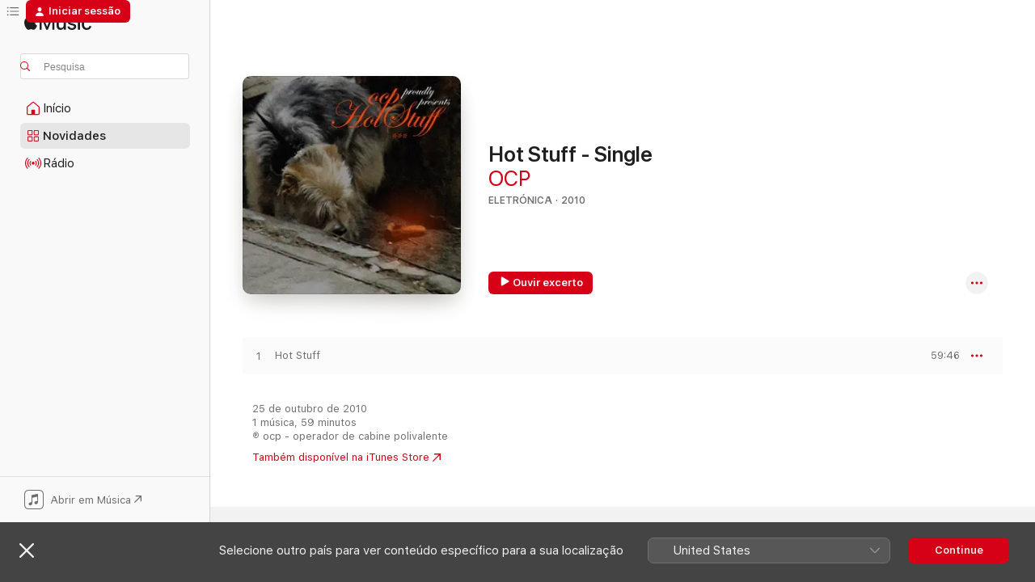

--- FILE ---
content_type: text/html
request_url: https://music.apple.com/pt/album/hot-stuff-single/399810031
body_size: 17790
content:
<!DOCTYPE html>
<html dir="ltr" lang="pt-PT">
    <head>
        <!-- prettier-ignore -->
        <meta charset="utf-8">
        <!-- prettier-ignore -->
        <meta http-equiv="X-UA-Compatible" content="IE=edge">
        <!-- prettier-ignore -->
        <meta
            name="viewport"
            content="width=device-width,initial-scale=1,interactive-widget=resizes-content"
        >
        <!-- prettier-ignore -->
        <meta name="applicable-device" content="pc,mobile">
        <!-- prettier-ignore -->
        <meta name="referrer" content="strict-origin">
        <!-- prettier-ignore -->
        <link
            rel="apple-touch-icon"
            sizes="180x180"
            href="/assets/favicon/favicon-180.png"
        >
        <!-- prettier-ignore -->
        <link
            rel="icon"
            type="image/png"
            sizes="32x32"
            href="/assets/favicon/favicon-32.png"
        >
        <!-- prettier-ignore -->
        <link
            rel="icon"
            type="image/png"
            sizes="16x16"
            href="/assets/favicon/favicon-16.png"
        >
        <!-- prettier-ignore -->
        <link
            rel="mask-icon"
            href="/assets/favicon/favicon.svg"
            color="#fa233b"
        >
        <!-- prettier-ignore -->
        <link rel="manifest" href="/manifest.json">

        <title>‎Hot Stuff - Single – álbum de OCP – Apple Music</title><!-- HEAD_svelte-1cypuwr_START --><link rel="preconnect" href="//www.apple.com/wss/fonts" crossorigin="anonymous"><link rel="stylesheet" href="//www.apple.com/wss/fonts?families=SF+Pro,v4%7CSF+Pro+Icons,v1&amp;display=swap" type="text/css" referrerpolicy="strict-origin-when-cross-origin"><!-- HEAD_svelte-1cypuwr_END --><!-- HEAD_svelte-eg3hvx_START -->    <meta name="description" content="Ouça Hot Stuff - Single de OCP na Apple Music. 2010. 1 música. Duração: 59 minutos."> <meta name="keywords" content="ouvir, Hot Stuff - Single, OCP, música, singles, músicas, Eletrónica, transmitir música, apple music"> <link rel="canonical" href="https://music.apple.com/pt/album/hot-stuff-single/399810031">   <link rel="alternate" type="application/json+oembed" href="https://music.apple.com/api/oembed?url=https%3A%2F%2Fmusic.apple.com%2Fpt%2Falbum%2Fhot-stuff-single%2F399810031" title="Hot Stuff - Single de OCP na Apple Music">  <meta name="al:ios:app_store_id" content="1108187390"> <meta name="al:ios:app_name" content="Apple Music"> <meta name="apple:content_id" content="399810031"> <meta name="apple:title" content="Hot Stuff - Single"> <meta name="apple:description" content="Ouça Hot Stuff - Single de OCP na Apple Music. 2010. 1 música. Duração: 59 minutos.">   <meta property="og:title" content="Hot Stuff - Single de OCP na Apple Music"> <meta property="og:description" content="Álbum · 2010 · 1 música"> <meta property="og:site_name" content="Apple Music – leitor web"> <meta property="og:url" content="https://music.apple.com/pt/album/hot-stuff-single/399810031"> <meta property="og:image" content="https://is1-ssl.mzstatic.com/image/thumb/Music/78/1a/9d/mzi.sdbqjjkg.jpg/1200x630wp-60.jpg"> <meta property="og:image:secure_url" content="https://is1-ssl.mzstatic.com/image/thumb/Music/78/1a/9d/mzi.sdbqjjkg.jpg/1200x630wp-60.jpg"> <meta property="og:image:alt" content="Hot Stuff - Single de OCP na Apple Music"> <meta property="og:image:width" content="1200"> <meta property="og:image:height" content="630"> <meta property="og:image:type" content="image/jpg"> <meta property="og:type" content="music.album"> <meta property="og:locale" content="pt_PT">  <meta property="music:song_count" content="1"> <meta property="music:song" content="https://music.apple.com/pt/song/hot-stuff/399810217"> <meta property="music:song:preview_url:secure_url" content="https://music.apple.com/pt/song/hot-stuff/399810217"> <meta property="music:song:disc" content="1"> <meta property="music:song:duration" content="PT59M46S"> <meta property="music:song:track" content="1">   <meta property="music:musician" content="https://music.apple.com/pt/artist/ocp/161663345"> <meta property="music:release_date" content="2010-10-25T00:00:00.000Z">   <meta name="twitter:title" content="Hot Stuff - Single de OCP na Apple Music"> <meta name="twitter:description" content="Álbum · 2010 · 1 música"> <meta name="twitter:site" content="@AppleMusic"> <meta name="twitter:image" content="https://is1-ssl.mzstatic.com/image/thumb/Music/78/1a/9d/mzi.sdbqjjkg.jpg/600x600bf-60.jpg"> <meta name="twitter:image:alt" content="Hot Stuff - Single de OCP na Apple Music"> <meta name="twitter:card" content="summary">       <!-- HTML_TAG_START -->
                <script id=schema:music-album type="application/ld+json">
                    {"@context":"http://schema.org","@type":"MusicAlbum","name":"Hot Stuff - Single","description":"Ouça Hot Stuff - Single de OCP na Apple Music. 2010. 1 música. Duração: 59 minutos.","citation":[],"tracks":[{"@type":"MusicRecording","name":"Hot Stuff","duration":"PT59M46S","url":"https://music.apple.com/pt/song/hot-stuff/399810217","offers":{"@type":"Offer","category":"free","price":0},"audio":{"@type":"AudioObject","potentialAction":{"@type":"ListenAction","expectsAcceptanceOf":{"@type":"Offer","category":"free"},"target":{"@type":"EntryPoint","actionPlatform":"https://music.apple.com/pt/song/hot-stuff/399810217"}},"name":"Hot Stuff","contentUrl":"https://audio-ssl.itunes.apple.com/itunes-assets/Music2/v4/8e/46/07/8e4607cb-5f17-2c3e-36dc-22314a441fa3/mzaf_1463734809600738720.plus.aac.ep.m4a","duration":"PT59M46S","uploadDate":"2010-10-25","thumbnailUrl":"https://is1-ssl.mzstatic.com/image/thumb/Music/78/1a/9d/mzi.sdbqjjkg.jpg/1200x630bb.jpg"}}],"workExample":[{"@type":"MusicAlbum","image":"https://is1-ssl.mzstatic.com/image/thumb/Music125/v4/3c/42/65/3c426558-e1eb-4487-a938-6c50ee569f23/5057917314114_cover.jpg/1200x630bb.jpg","url":"https://music.apple.com/pt/album/dub-me-not-ep/1398288821","name":"Dub Me Not - EP"},{"@type":"MusicAlbum","image":"https://is1-ssl.mzstatic.com/image/thumb/Music/97/4c/26/mzi.xntodnyw.jpg/1200x630bb.jpg","url":"https://music.apple.com/pt/album/op-cab-pol-ep/405624863","name":"op_cab_pol - EP"},{"@type":"MusicAlbum","image":"https://is1-ssl.mzstatic.com/image/thumb/Music124/v4/8e/95/d7/8e95d7bc-6fa0-d816-7318-f216567a90df/5059137349709_cover.jpg/1200x630bb.jpg","url":"https://music.apple.com/pt/album/46-single/1450479922","name":"46 - Single"},{"@type":"MusicAlbum","image":"https://is1-ssl.mzstatic.com/image/thumb/Music/d6/f4/c3/mzi.yevubuer.jpg/1200x630bb.jpg","url":"https://music.apple.com/pt/album/a-to-j/381920000","name":"A To J"},{"@type":"MusicAlbum","image":"https://is1-ssl.mzstatic.com/image/thumb/Music122/v4/70/6a/bb/706abb37-cebc-92b9-4ded-b7ad90444379/5057302854621_cover.jpg/1200x630bb.jpg","url":"https://music.apple.com/pt/album/safe-ep/1183816525","name":"Safe - EP"},{"@type":"MusicAlbum","image":"https://is1-ssl.mzstatic.com/image/thumb/Music118/v4/42/e6/38/42e63878-0377-6cf8-4809-50543028b0e2/5057728813905_cover.jpg/1200x630bb.jpg","url":"https://music.apple.com/pt/album/relaxa-bicho-single/1320086475","name":"Relaxa Bicho - Single"},{"@type":"MusicAlbum","image":"https://is1-ssl.mzstatic.com/image/thumb/Music126/v4/95/58/b7/9558b788-ef09-d364-b31e-7fdacda85672/5063341293802_cover.jpg/1200x630bb.jpg","url":"https://music.apple.com/pt/album/nag%C3%B4-single/1710169860","name":"Nagô - Single"},{"@type":"MusicAlbum","image":"https://is1-ssl.mzstatic.com/image/thumb/Music/05/34/17/mzi.zbdjdsuc.jpg/1200x630bb.jpg","url":"https://music.apple.com/pt/album/sentido/438083271","name":"Sentido"},{"@type":"MusicAlbum","image":"https://is1-ssl.mzstatic.com/image/thumb/Music128/v4/f2/0a/63/f20a6385-0747-8fb0-40b1-53d150787593/5057728166773_cover.jpg/1200x630bb.jpg","url":"https://music.apple.com/pt/album/sai-de-baixo-single/1372792437","name":"Sai De Baixo - Single"},{"@type":"MusicAlbum","image":"https://is1-ssl.mzstatic.com/image/thumb/Music/9d/48/96/mzi.ufplzktc.jpg/1200x630bb.jpg","url":"https://music.apple.com/pt/album/organ-reworks-ep/400934553","name":"organ reworks - EP"},{"@type":"MusicAlbum","image":"https://is1-ssl.mzstatic.com/image/thumb/Music6/v4/bb/6c/60/bb6c60ae-baf1-9b36-3e13-8544cec275cd/5051813885068_cover.jpg/1200x630bb.jpg","url":"https://music.apple.com/pt/album/its-all-a-question-of-frequency/718157241","name":"It's All a Question of Frequency"},{"@type":"MusicAlbum","image":"https://is1-ssl.mzstatic.com/image/thumb/Music/4d/e7/46/mzi.yttecwqq.jpg/1200x630bb.jpg","url":"https://music.apple.com/pt/album/premium/376971550","name":"Premium"},{"@type":"MusicAlbum","image":"https://is1-ssl.mzstatic.com/image/thumb/Music/9f/08/8d/mzi.bwizmjga.jpg/1200x630bb.jpg","url":"https://music.apple.com/pt/album/safe-sex-some-drugs-and-no-rocknroll-ep/448017059","name":"Safe Sex, Some Drugs and No Rock'n'roll - EP"},{"@type":"MusicAlbum","image":"https://is1-ssl.mzstatic.com/image/thumb/Music/v4/c3/88/42/c3884255-1413-ba50-2e0b-de3f61720e5d/5051813170164_cover.jpg/1200x630bb.jpg","url":"https://music.apple.com/pt/album/others-dont-always-dream-your-dream/589136865","name":"Others Don't Always Dream Your Dream"},{"@type":"MusicAlbum","image":"https://is1-ssl.mzstatic.com/image/thumb/Music123/v4/f1/05/21/f10521bb-1d7b-848a-61d3-87c0b70c3d9d/5059137199205_cover.jpg/1200x630bb.jpg","url":"https://music.apple.com/pt/album/selfie/1481864358","name":"Selfie"},{"@type":"MusicRecording","name":"Hot Stuff","duration":"PT59M46S","url":"https://music.apple.com/pt/song/hot-stuff/399810217","offers":{"@type":"Offer","category":"free","price":0},"audio":{"@type":"AudioObject","potentialAction":{"@type":"ListenAction","expectsAcceptanceOf":{"@type":"Offer","category":"free"},"target":{"@type":"EntryPoint","actionPlatform":"https://music.apple.com/pt/song/hot-stuff/399810217"}},"name":"Hot Stuff","contentUrl":"https://audio-ssl.itunes.apple.com/itunes-assets/Music2/v4/8e/46/07/8e4607cb-5f17-2c3e-36dc-22314a441fa3/mzaf_1463734809600738720.plus.aac.ep.m4a","duration":"PT59M46S","uploadDate":"2010-10-25","thumbnailUrl":"https://is1-ssl.mzstatic.com/image/thumb/Music/78/1a/9d/mzi.sdbqjjkg.jpg/1200x630bb.jpg"}}],"url":"https://music.apple.com/pt/album/hot-stuff-single/399810031","image":"https://is1-ssl.mzstatic.com/image/thumb/Music/78/1a/9d/mzi.sdbqjjkg.jpg/1200x630bb.jpg","potentialAction":{"@type":"ListenAction","expectsAcceptanceOf":{"@type":"Offer","category":"free"},"target":{"@type":"EntryPoint","actionPlatform":"https://music.apple.com/pt/album/hot-stuff-single/399810031"}},"genre":["Eletrónica","Música"],"datePublished":"2010-10-25","byArtist":[{"@type":"MusicGroup","url":"https://music.apple.com/pt/artist/ocp/161663345","name":"OCP"}]}
                </script>
                <!-- HTML_TAG_END -->    <!-- HEAD_svelte-eg3hvx_END -->
      <script type="module" crossorigin src="/assets/index~90a29058ba.js"></script>
      <link rel="stylesheet" href="/assets/index~fbf29d0525.css">
      <script type="module">import.meta.url;import("_").catch(()=>1);async function* g(){};window.__vite_is_modern_browser=true;</script>
      <script type="module">!function(){if(window.__vite_is_modern_browser)return;console.warn("vite: loading legacy chunks, syntax error above and the same error below should be ignored");var e=document.getElementById("vite-legacy-polyfill"),n=document.createElement("script");n.src=e.src,n.onload=function(){System.import(document.getElementById('vite-legacy-entry').getAttribute('data-src'))},document.body.appendChild(n)}();</script>
    </head>
    <body>
        
        <script
            async
            src="/includes/js-cdn/musickit/v3/amp/musickit.js"
        ></script>
        <script
            type="module"
            async
            src="/includes/js-cdn/musickit/v3/components/musickit-components/musickit-components.esm.js"
        ></script>
        <script
            nomodule
            async
            src="/includes/js-cdn/musickit/v3/components/musickit-components/musickit-components.js"
        ></script>
        <svg style="display: none" xmlns="http://www.w3.org/2000/svg">
            <symbol id="play-circle-fill" viewBox="0 0 60 60">
                <path
                    class="icon-circle-fill__circle"
                    fill="var(--iconCircleFillBG, transparent)"
                    d="M30 60c16.411 0 30-13.617 30-30C60 13.588 46.382 0 29.971 0 13.588 0 .001 13.588.001 30c0 16.383 13.617 30 30 30Z"
                />
                <path
                    fill="var(--iconFillArrow, var(--keyColor, black))"
                    d="M24.411 41.853c-1.41.853-3.028.177-3.028-1.294V19.47c0-1.44 1.735-2.058 3.028-1.294l17.265 10.235a1.89 1.89 0 0 1 0 3.265L24.411 41.853Z"
                />
            </symbol>
        </svg>
        <div class="body-container">
              <div class="app-container svelte-t3vj1e" data-testid="app-container">   <div class="header svelte-rjjbqs" data-testid="header"><nav data-testid="navigation" class="navigation svelte-13li0vp"><div class="navigation__header svelte-13li0vp"><div data-testid="logo" class="logo svelte-1o7dz8w"> <a aria-label="Apple Music" role="img" href="https://music.apple.com/pt/home" class="svelte-1o7dz8w"><svg height="20" viewBox="0 0 83 20" width="83" xmlns="http://www.w3.org/2000/svg" class="logo" aria-hidden="true"><path d="M34.752 19.746V6.243h-.088l-5.433 13.503h-2.074L21.711 6.243h-.087v13.503h-2.548V1.399h3.235l5.833 14.621h.1l5.82-14.62h3.248v18.347h-2.56zm16.649 0h-2.586v-2.263h-.062c-.725 1.602-2.061 2.504-4.072 2.504-2.86 0-4.61-1.894-4.61-4.958V6.37h2.698v8.125c0 2.034.95 3.127 2.81 3.127 1.95 0 3.124-1.373 3.124-3.458V6.37H51.4v13.376zm7.394-13.618c3.06 0 5.046 1.73 5.134 4.196h-2.536c-.15-1.296-1.087-2.11-2.598-2.11-1.462 0-2.436.724-2.436 1.793 0 .839.6 1.41 2.023 1.741l2.136.496c2.686.636 3.71 1.704 3.71 3.636 0 2.442-2.236 4.12-5.333 4.12-3.285 0-5.26-1.64-5.509-4.183h2.673c.25 1.398 1.187 2.085 2.836 2.085 1.623 0 2.623-.687 2.623-1.78 0-.865-.487-1.373-1.924-1.704l-2.136-.508c-2.498-.585-3.735-1.806-3.735-3.75 0-2.391 2.049-4.032 5.072-4.032zM66.1 2.836c0-.878.7-1.577 1.561-1.577.862 0 1.55.7 1.55 1.577 0 .864-.688 1.576-1.55 1.576a1.573 1.573 0 0 1-1.56-1.576zm.212 3.534h2.698v13.376h-2.698zm14.089 4.603c-.275-1.424-1.324-2.556-3.085-2.556-2.086 0-3.46 1.767-3.46 4.64 0 2.938 1.386 4.642 3.485 4.642 1.66 0 2.748-.928 3.06-2.48H83C82.713 18.067 80.477 20 77.317 20c-3.76 0-6.208-2.62-6.208-6.942 0-4.247 2.448-6.93 6.183-6.93 3.385 0 5.446 2.213 5.683 4.845h-2.573zM10.824 3.189c-.698.834-1.805 1.496-2.913 1.398-.145-1.128.41-2.33 1.036-3.065C9.644.662 10.848.05 11.835 0c.121 1.178-.336 2.33-1.01 3.19zm.999 1.619c.624.049 2.425.244 3.578 1.98-.096.074-2.137 1.272-2.113 3.79.024 3.01 2.593 4.012 2.617 4.037-.024.074-.407 1.419-1.344 2.812-.817 1.224-1.657 2.422-3.002 2.447-1.297.024-1.73-.783-3.218-.783-1.489 0-1.97.758-3.194.807-1.297.048-2.28-1.297-3.097-2.52C.368 14.908-.904 10.408.825 7.375c.84-1.516 2.377-2.47 4.034-2.495 1.273-.023 2.45.857 3.218.857.769 0 2.137-1.027 3.746-.93z"></path></svg></a>   </div> <div class="search-input-wrapper svelte-nrtdem" data-testid="search-input"><div data-testid="amp-search-input" aria-controls="search-suggestions" aria-expanded="false" aria-haspopup="listbox" aria-owns="search-suggestions" class="search-input-container svelte-rg26q6" tabindex="-1" role=""><div class="flex-container svelte-rg26q6"><form id="search-input-form" class="svelte-rg26q6"><svg height="16" width="16" viewBox="0 0 16 16" class="search-svg" aria-hidden="true"><path d="M11.87 10.835c.018.015.035.03.051.047l3.864 3.863a.735.735 0 1 1-1.04 1.04l-3.863-3.864a.744.744 0 0 1-.047-.051 6.667 6.667 0 1 1 1.035-1.035zM6.667 12a5.333 5.333 0 1 0 0-10.667 5.333 5.333 0 0 0 0 10.667z"></path></svg> <input aria-autocomplete="list" aria-multiline="false" aria-controls="search-suggestions" placeholder="Pesquisa" spellcheck="false" autocomplete="off" autocorrect="off" autocapitalize="off" type="text" inputmode="search" class="search-input__text-field svelte-rg26q6" data-testid="search-input__text-field"></form> </div> <div data-testid="search-scope-bar"></div>   </div> </div></div> <div data-testid="navigation-content" class="navigation__content svelte-13li0vp" id="navigation" aria-hidden="false"><div class="navigation__scrollable-container svelte-13li0vp"><div data-testid="navigation-items-primary" class="navigation-items navigation-items--primary svelte-ng61m8"> <ul class="navigation-items__list svelte-ng61m8">  <li class="navigation-item navigation-item__home svelte-1a5yt87" aria-selected="false" data-testid="navigation-item"> <a href="https://music.apple.com/pt/home" class="navigation-item__link svelte-1a5yt87" role="button" data-testid="home" aria-pressed="false"><div class="navigation-item__content svelte-zhx7t9"> <span class="navigation-item__icon svelte-zhx7t9"> <svg width="24" height="24" viewBox="0 0 24 24" xmlns="http://www.w3.org/2000/svg" aria-hidden="true"><path d="M5.93 20.16a1.94 1.94 0 0 1-1.43-.502c-.334-.335-.502-.794-.502-1.393v-7.142c0-.362.062-.688.177-.953.123-.264.326-.529.6-.75l6.145-5.157c.176-.141.344-.247.52-.318.176-.07.362-.105.564-.105.194 0 .388.035.565.105.176.07.352.177.52.318l6.146 5.158c.273.23.467.476.59.75.124.264.177.59.177.96v7.134c0 .59-.159 1.058-.503 1.393-.335.335-.811.503-1.428.503H5.929Zm12.14-1.172c.221 0 .406-.07.547-.212a.688.688 0 0 0 .22-.511v-7.142c0-.177-.026-.344-.087-.459a.97.97 0 0 0-.265-.353l-6.154-5.149a.756.756 0 0 0-.177-.115.37.37 0 0 0-.15-.035.37.37 0 0 0-.158.035l-.177.115-6.145 5.15a.982.982 0 0 0-.274.352 1.13 1.13 0 0 0-.088.468v7.133c0 .203.08.379.23.511a.744.744 0 0 0 .546.212h12.133Zm-8.323-4.7c0-.176.062-.326.177-.432a.6.6 0 0 1 .423-.159h3.315c.176 0 .326.053.432.16s.159.255.159.431v4.973H9.756v-4.973Z"></path></svg> </span> <span class="navigation-item__label svelte-zhx7t9"> Início </span> </div></a>  </li>  <li class="navigation-item navigation-item__new svelte-1a5yt87" aria-selected="false" data-testid="navigation-item"> <a href="https://music.apple.com/pt/new" class="navigation-item__link svelte-1a5yt87" role="button" data-testid="new" aria-pressed="false"><div class="navigation-item__content svelte-zhx7t9"> <span class="navigation-item__icon svelte-zhx7t9"> <svg height="24" viewBox="0 0 24 24" width="24" aria-hidden="true"><path d="M9.92 11.354c.966 0 1.453-.487 1.453-1.49v-3.4c0-1.004-.487-1.483-1.453-1.483H6.452C5.487 4.981 5 5.46 5 6.464v3.4c0 1.003.487 1.49 1.452 1.49zm7.628 0c.965 0 1.452-.487 1.452-1.49v-3.4c0-1.004-.487-1.483-1.452-1.483h-3.46c-.974 0-1.46.479-1.46 1.483v3.4c0 1.003.486 1.49 1.46 1.49zm-7.65-1.073h-3.43c-.266 0-.396-.137-.396-.418v-3.4c0-.273.13-.41.396-.41h3.43c.265 0 .402.137.402.41v3.4c0 .281-.137.418-.403.418zm7.634 0h-3.43c-.273 0-.402-.137-.402-.418v-3.4c0-.273.129-.41.403-.41h3.43c.265 0 .395.137.395.41v3.4c0 .281-.13.418-.396.418zm-7.612 8.7c.966 0 1.453-.48 1.453-1.483v-3.407c0-.996-.487-1.483-1.453-1.483H6.452c-.965 0-1.452.487-1.452 1.483v3.407c0 1.004.487 1.483 1.452 1.483zm7.628 0c.965 0 1.452-.48 1.452-1.483v-3.407c0-.996-.487-1.483-1.452-1.483h-3.46c-.974 0-1.46.487-1.46 1.483v3.407c0 1.004.486 1.483 1.46 1.483zm-7.65-1.072h-3.43c-.266 0-.396-.137-.396-.41v-3.4c0-.282.13-.418.396-.418h3.43c.265 0 .402.136.402.418v3.4c0 .273-.137.41-.403.41zm7.634 0h-3.43c-.273 0-.402-.137-.402-.41v-3.4c0-.282.129-.418.403-.418h3.43c.265 0 .395.136.395.418v3.4c0 .273-.13.41-.396.41z" fill-opacity=".95"></path></svg> </span> <span class="navigation-item__label svelte-zhx7t9"> Novidades </span> </div></a>  </li>  <li class="navigation-item navigation-item__radio svelte-1a5yt87" aria-selected="false" data-testid="navigation-item"> <a href="https://music.apple.com/pt/radio" class="navigation-item__link svelte-1a5yt87" role="button" data-testid="radio" aria-pressed="false"><div class="navigation-item__content svelte-zhx7t9"> <span class="navigation-item__icon svelte-zhx7t9"> <svg width="24" height="24" viewBox="0 0 24 24" xmlns="http://www.w3.org/2000/svg" aria-hidden="true"><path d="M19.359 18.57C21.033 16.818 22 14.461 22 11.89s-.967-4.93-2.641-6.68c-.276-.292-.653-.26-.868-.023-.222.246-.176.591.085.868 1.466 1.535 2.272 3.593 2.272 5.835 0 2.241-.806 4.3-2.272 5.835-.261.268-.307.621-.085.86.215.245.592.276.868-.016zm-13.85.014c.222-.238.176-.59-.085-.86-1.474-1.535-2.272-3.593-2.272-5.834 0-2.242.798-4.3 2.272-5.835.261-.277.307-.622.085-.868-.215-.238-.592-.269-.868.023C2.967 6.96 2 9.318 2 11.89s.967 4.929 2.641 6.68c.276.29.653.26.868.014zm1.957-1.873c.223-.253.162-.583-.1-.867-.951-1.068-1.473-2.45-1.473-3.954 0-1.505.522-2.887 1.474-3.954.26-.284.322-.614.1-.876-.23-.26-.622-.26-.891.039-1.175 1.274-1.827 2.963-1.827 4.79 0 1.82.652 3.517 1.827 4.784.269.3.66.307.89.038zm9.958-.038c1.175-1.267 1.827-2.964 1.827-4.783 0-1.828-.652-3.517-1.827-4.791-.269-.3-.66-.3-.89-.039-.23.262-.162.592.092.876.96 1.067 1.481 2.449 1.481 3.954 0 1.504-.522 2.886-1.481 3.954-.254.284-.323.614-.092.867.23.269.621.261.89-.038zm-8.061-1.966c.23-.26.13-.568-.092-.883-.415-.522-.63-1.197-.63-1.934 0-.737.215-1.413.63-1.943.222-.307.322-.614.092-.875s-.653-.261-.906.054a4.385 4.385 0 0 0-.968 2.764 4.38 4.38 0 0 0 .968 2.756c.253.322.675.322.906.061zm6.18-.061a4.38 4.38 0 0 0 .968-2.756 4.385 4.385 0 0 0-.968-2.764c-.253-.315-.675-.315-.906-.054-.23.261-.138.568.092.875.415.53.63 1.206.63 1.943 0 .737-.215 1.412-.63 1.934-.23.315-.322.622-.092.883s.653.261.906-.061zm-3.547-.967c.96 0 1.789-.814 1.789-1.797s-.83-1.789-1.789-1.789c-.96 0-1.781.806-1.781 1.789 0 .983.821 1.797 1.781 1.797z"></path></svg> </span> <span class="navigation-item__label svelte-zhx7t9"> Rádio </span> </div></a>  </li>  <li class="navigation-item navigation-item__search svelte-1a5yt87" aria-selected="false" data-testid="navigation-item"> <a href="https://music.apple.com/pt/search" class="navigation-item__link svelte-1a5yt87" role="button" data-testid="search" aria-pressed="false"><div class="navigation-item__content svelte-zhx7t9"> <span class="navigation-item__icon svelte-zhx7t9"> <svg height="24" viewBox="0 0 24 24" width="24" aria-hidden="true"><path d="M17.979 18.553c.476 0 .813-.366.813-.835a.807.807 0 0 0-.235-.586l-3.45-3.457a5.61 5.61 0 0 0 1.158-3.413c0-3.098-2.535-5.633-5.633-5.633C7.542 4.63 5 7.156 5 10.262c0 3.098 2.534 5.632 5.632 5.632a5.614 5.614 0 0 0 3.274-1.055l3.472 3.472a.835.835 0 0 0 .6.242zm-7.347-3.875c-2.417 0-4.416-2-4.416-4.416 0-2.417 2-4.417 4.416-4.417 2.417 0 4.417 2 4.417 4.417s-2 4.416-4.417 4.416z" fill-opacity=".95"></path></svg> </span> <span class="navigation-item__label svelte-zhx7t9"> Pesquisar </span> </div></a>  </li></ul> </div>   </div> <div class="navigation__native-cta"><div slot="native-cta"><div data-testid="native-cta" class="native-cta svelte-1t4vswz  native-cta--authenticated"><button class="native-cta__button svelte-1t4vswz" data-testid="native-cta-button"><span class="native-cta__app-icon svelte-1t4vswz"><svg width="24" height="24" xmlns="http://www.w3.org/2000/svg" xml:space="preserve" style="fill-rule:evenodd;clip-rule:evenodd;stroke-linejoin:round;stroke-miterlimit:2" viewBox="0 0 24 24" slot="app-icon" aria-hidden="true"><path d="M22.567 1.496C21.448.393 19.956.045 17.293.045H6.566c-2.508 0-4.028.376-5.12 1.465C.344 2.601 0 4.09 0 6.611v10.727c0 2.695.33 4.18 1.432 5.257 1.106 1.103 2.595 1.45 5.275 1.45h10.586c2.663 0 4.169-.347 5.274-1.45C23.656 21.504 24 20.033 24 17.338V6.752c0-2.694-.344-4.179-1.433-5.256Zm.411 4.9v11.299c0 1.898-.338 3.286-1.188 4.137-.851.864-2.256 1.191-4.141 1.191H6.35c-1.884 0-3.303-.341-4.154-1.191-.85-.851-1.174-2.239-1.174-4.137V6.54c0-2.014.324-3.445 1.16-4.295.851-.864 2.312-1.177 4.313-1.177h11.154c1.885 0 3.29.341 4.141 1.191.864.85 1.188 2.239 1.188 4.137Z" style="fill-rule:nonzero"></path><path d="M7.413 19.255c.987 0 2.48-.728 2.48-2.672v-6.385c0-.35.063-.428.378-.494l5.298-1.095c.351-.067.534.025.534.333l.035 4.286c0 .337-.182.586-.53.652l-1.014.228c-1.361.3-2.007.923-2.007 1.937 0 1.017.79 1.748 1.926 1.748.986 0 2.444-.679 2.444-2.64V5.654c0-.636-.279-.821-1.016-.66L9.646 6.298c-.448.091-.674.329-.674.699l.035 7.697c0 .336-.148.546-.446.613l-1.067.21c-1.329.266-1.986.93-1.986 1.993 0 1.017.786 1.745 1.905 1.745Z" style="fill-rule:nonzero"></path></svg></span> <span class="native-cta__label svelte-1t4vswz">Abrir em Música</span> <span class="native-cta__arrow svelte-1t4vswz"><svg height="16" width="16" viewBox="0 0 16 16" class="native-cta-action" aria-hidden="true"><path d="M1.559 16 13.795 3.764v8.962H16V0H3.274v2.205h8.962L0 14.441 1.559 16z"></path></svg></span></button> </div>  </div></div></div> </nav> </div>  <div class="player-bar player-bar__floating-player svelte-1rr9v04" data-testid="player-bar" aria-label="Controlos de música" aria-hidden="false">   </div>   <div id="scrollable-page" class="scrollable-page svelte-mt0bfj" data-main-content data-testid="main-section" aria-hidden="false"><main data-testid="main" class="svelte-bzjlhs"><div class="content-container svelte-bzjlhs" data-testid="content-container"><div class="search-input-wrapper svelte-nrtdem" data-testid="search-input"><div data-testid="amp-search-input" aria-controls="search-suggestions" aria-expanded="false" aria-haspopup="listbox" aria-owns="search-suggestions" class="search-input-container svelte-rg26q6" tabindex="-1" role=""><div class="flex-container svelte-rg26q6"><form id="search-input-form" class="svelte-rg26q6"><svg height="16" width="16" viewBox="0 0 16 16" class="search-svg" aria-hidden="true"><path d="M11.87 10.835c.018.015.035.03.051.047l3.864 3.863a.735.735 0 1 1-1.04 1.04l-3.863-3.864a.744.744 0 0 1-.047-.051 6.667 6.667 0 1 1 1.035-1.035zM6.667 12a5.333 5.333 0 1 0 0-10.667 5.333 5.333 0 0 0 0 10.667z"></path></svg> <input value="" aria-autocomplete="list" aria-multiline="false" aria-controls="search-suggestions" placeholder="Pesquisa" spellcheck="false" autocomplete="off" autocorrect="off" autocapitalize="off" type="text" inputmode="search" class="search-input__text-field svelte-rg26q6" data-testid="search-input__text-field"></form> </div> <div data-testid="search-scope-bar"> </div>   </div> </div>      <div class="section svelte-wa5vzl" data-testid="section-container" aria-label="Em destaque"> <div class="section-content svelte-wa5vzl" data-testid="section-content">  <div class="container-detail-header svelte-rknnd2 container-detail-header--no-description" data-testid="container-detail-header"><div slot="artwork"><div class="artwork__radiosity svelte-1agpw2h"> <div data-testid="artwork-component" class="artwork-component artwork-component--aspect-ratio artwork-component--orientation-square svelte-g1i36u        artwork-component--has-borders" style="
            --artwork-bg-color: #1b1816;
            --aspect-ratio: 1;
            --placeholder-bg-color: #1b1816;
       ">   <picture class="svelte-g1i36u"><source sizes=" (max-width:1319px) 296px,(min-width:1320px) and (max-width:1679px) 316px,316px" srcset="https://is1-ssl.mzstatic.com/image/thumb/Music/78/1a/9d/mzi.sdbqjjkg.jpg/296x296bb.webp 296w,https://is1-ssl.mzstatic.com/image/thumb/Music/78/1a/9d/mzi.sdbqjjkg.jpg/316x316bb.webp 316w,https://is1-ssl.mzstatic.com/image/thumb/Music/78/1a/9d/mzi.sdbqjjkg.jpg/592x592bb.webp 592w,https://is1-ssl.mzstatic.com/image/thumb/Music/78/1a/9d/mzi.sdbqjjkg.jpg/600x600bb.webp 600w" type="image/webp"> <source sizes=" (max-width:1319px) 296px,(min-width:1320px) and (max-width:1679px) 316px,316px" srcset="https://is1-ssl.mzstatic.com/image/thumb/Music/78/1a/9d/mzi.sdbqjjkg.jpg/296x296bb-60.jpg 296w,https://is1-ssl.mzstatic.com/image/thumb/Music/78/1a/9d/mzi.sdbqjjkg.jpg/316x316bb-60.jpg 316w,https://is1-ssl.mzstatic.com/image/thumb/Music/78/1a/9d/mzi.sdbqjjkg.jpg/592x592bb-60.jpg 592w,https://is1-ssl.mzstatic.com/image/thumb/Music/78/1a/9d/mzi.sdbqjjkg.jpg/600x600bb-60.jpg 600w" type="image/jpeg"> <img alt="" class="artwork-component__contents artwork-component__image svelte-g1i36u" loading="lazy" src="/assets/artwork/1x1.gif" role="presentation" decoding="async" width="316" height="316" fetchpriority="auto" style="opacity: 1;"></picture> </div></div> <div data-testid="artwork-component" class="artwork-component artwork-component--aspect-ratio artwork-component--orientation-square svelte-g1i36u        artwork-component--has-borders" style="
            --artwork-bg-color: #1b1816;
            --aspect-ratio: 1;
            --placeholder-bg-color: #1b1816;
       ">   <picture class="svelte-g1i36u"><source sizes=" (max-width:1319px) 296px,(min-width:1320px) and (max-width:1679px) 316px,316px" srcset="https://is1-ssl.mzstatic.com/image/thumb/Music/78/1a/9d/mzi.sdbqjjkg.jpg/296x296bb.webp 296w,https://is1-ssl.mzstatic.com/image/thumb/Music/78/1a/9d/mzi.sdbqjjkg.jpg/316x316bb.webp 316w,https://is1-ssl.mzstatic.com/image/thumb/Music/78/1a/9d/mzi.sdbqjjkg.jpg/592x592bb.webp 592w,https://is1-ssl.mzstatic.com/image/thumb/Music/78/1a/9d/mzi.sdbqjjkg.jpg/600x600bb.webp 600w" type="image/webp"> <source sizes=" (max-width:1319px) 296px,(min-width:1320px) and (max-width:1679px) 316px,316px" srcset="https://is1-ssl.mzstatic.com/image/thumb/Music/78/1a/9d/mzi.sdbqjjkg.jpg/296x296bb-60.jpg 296w,https://is1-ssl.mzstatic.com/image/thumb/Music/78/1a/9d/mzi.sdbqjjkg.jpg/316x316bb-60.jpg 316w,https://is1-ssl.mzstatic.com/image/thumb/Music/78/1a/9d/mzi.sdbqjjkg.jpg/592x592bb-60.jpg 592w,https://is1-ssl.mzstatic.com/image/thumb/Music/78/1a/9d/mzi.sdbqjjkg.jpg/600x600bb-60.jpg 600w" type="image/jpeg"> <img alt="Hot Stuff - Single" class="artwork-component__contents artwork-component__image svelte-g1i36u" loading="lazy" src="/assets/artwork/1x1.gif" role="presentation" decoding="async" width="316" height="316" fetchpriority="auto" style="opacity: 1;"></picture> </div></div> <div class="headings svelte-rknnd2"> <h1 class="headings__title svelte-rknnd2" data-testid="non-editable-product-title"><span dir="auto">Hot Stuff - Single</span> <span class="headings__badges svelte-rknnd2">   </span></h1> <div class="headings__subtitles svelte-rknnd2" data-testid="product-subtitles"> <a data-testid="click-action" class="click-action svelte-c0t0j2" href="https://music.apple.com/pt/artist/ocp/161663345">OCP</a> </div> <div class="headings__tertiary-titles"> </div> <div class="headings__metadata-bottom svelte-rknnd2">ELETRÓNICA · 2010 </div></div>  <div class="primary-actions svelte-rknnd2"><div class="primary-actions__button primary-actions__button--play svelte-rknnd2"><div data-testid="button-action" class="button svelte-rka6wn primary"><button data-testid="click-action" class="click-action svelte-c0t0j2" aria-label="" ><span class="icon svelte-rka6wn" data-testid="play-icon"><svg height="16" viewBox="0 0 16 16" width="16"><path d="m4.4 15.14 10.386-6.096c.842-.459.794-1.64 0-2.097L4.401.85c-.87-.53-2-.12-2 .82v12.625c0 .966 1.06 1.4 2 .844z"></path></svg></span>  Ouvir excerto</button> </div> </div> <div class="primary-actions__button primary-actions__button--shuffle svelte-rknnd2"> </div></div> <div class="secondary-actions svelte-rknnd2"><div class="secondary-actions svelte-1agpw2h" slot="secondary-actions">  <div class="cloud-buttons svelte-u0auos" data-testid="cloud-buttons">  <amp-contextual-menu-button config="[object Object]" class="svelte-dj0bcp"> <span aria-label="MAIS" class="more-button svelte-dj0bcp more-button--platter" data-testid="more-button" slot="trigger-content"><svg width="28" height="28" viewBox="0 0 28 28" class="glyph" xmlns="http://www.w3.org/2000/svg"><circle fill="var(--iconCircleFill, transparent)" cx="14" cy="14" r="14"></circle><path fill="var(--iconEllipsisFill, white)" d="M10.105 14c0-.87-.687-1.55-1.564-1.55-.862 0-1.557.695-1.557 1.55 0 .848.695 1.55 1.557 1.55.855 0 1.564-.702 1.564-1.55zm5.437 0c0-.87-.68-1.55-1.542-1.55A1.55 1.55 0 0012.45 14c0 .848.695 1.55 1.55 1.55.848 0 1.542-.702 1.542-1.55zm5.474 0c0-.87-.687-1.55-1.557-1.55-.87 0-1.564.695-1.564 1.55 0 .848.694 1.55 1.564 1.55.848 0 1.557-.702 1.557-1.55z"></path></svg></span> </amp-contextual-menu-button></div></div></div></div> </div>   </div><div class="section svelte-wa5vzl" data-testid="section-container"> <div class="section-content svelte-wa5vzl" data-testid="section-content">  <div class="placeholder-table svelte-wa5vzl"> <div><div class="placeholder-row svelte-wa5vzl placeholder-row--even placeholder-row--album"></div></div></div> </div>   </div><div class="section svelte-wa5vzl" data-testid="section-container"> <div class="section-content svelte-wa5vzl" data-testid="section-content"> <div class="tracklist-footer svelte-1tm9k9g tracklist-footer--album" data-testid="tracklist-footer"><div class="footer-body svelte-1tm9k9g"><p class="description svelte-1tm9k9g" data-testid="tracklist-footer-description">25 de outubro de 2010
1 música, 59 minutos
℗ ocp - operador de cabine polivalente</p>  <div class="tracklist-footer__native-cta-wrapper svelte-1tm9k9g"><div class="button svelte-5myedz       button--text-button" data-testid="button-base-wrapper"><button data-testid="button-base" aria-label="Também disponível na iTunes Store" type="button"  class="svelte-5myedz link"> Também disponível na iTunes Store <svg height="16" width="16" viewBox="0 0 16 16" class="web-to-native__action" aria-hidden="true" data-testid="cta-button-arrow-icon"><path d="M1.559 16 13.795 3.764v8.962H16V0H3.274v2.205h8.962L0 14.441 1.559 16z"></path></svg> </button> </div></div></div> <div class="tracklist-footer__friends svelte-1tm9k9g"> </div></div></div>   </div><div class="section svelte-wa5vzl      section--alternate" data-testid="section-container"> <div class="section-content svelte-wa5vzl" data-testid="section-content"> <div class="spacer-wrapper svelte-14fis98"></div></div>   </div><div class="section svelte-wa5vzl      section--alternate" data-testid="section-container" aria-label="Mais de OCP"> <div class="section-content svelte-wa5vzl" data-testid="section-content"><div class="header svelte-fr9z27">  <div class="header-title-wrapper svelte-fr9z27">    <h2 class="title svelte-fr9z27 title-link" data-testid="header-title"><button type="button" class="title__button svelte-fr9z27" role="link" tabindex="0"><span class="dir-wrapper" dir="auto">Mais de OCP</span> <svg class="chevron" xmlns="http://www.w3.org/2000/svg" viewBox="0 0 64 64" aria-hidden="true"><path d="M19.817 61.863c1.48 0 2.672-.515 3.702-1.546l24.243-23.63c1.352-1.385 1.996-2.737 2.028-4.443 0-1.674-.644-3.09-2.028-4.443L23.519 4.138c-1.03-.998-2.253-1.513-3.702-1.513-2.994 0-5.409 2.382-5.409 5.344 0 1.481.612 2.833 1.739 3.96l20.99 20.347-20.99 20.283c-1.127 1.126-1.739 2.478-1.739 3.96 0 2.93 2.415 5.344 5.409 5.344Z"></path></svg></button></h2> </div>   </div>   <div class="svelte-1dd7dqt shelf"><section data-testid="shelf-component" class="shelf-grid shelf-grid--onhover svelte-12rmzef" style="
            --grid-max-content-xsmall: 144px; --grid-column-gap-xsmall: 10px; --grid-row-gap-xsmall: 24px; --grid-small: 4; --grid-column-gap-small: 20px; --grid-row-gap-small: 24px; --grid-medium: 5; --grid-column-gap-medium: 20px; --grid-row-gap-medium: 24px; --grid-large: 6; --grid-column-gap-large: 20px; --grid-row-gap-large: 24px; --grid-xlarge: 6; --grid-column-gap-xlarge: 20px; --grid-row-gap-xlarge: 24px;
            --grid-type: G;
            --grid-rows: 1;
            --standard-lockup-shadow-offset: 15px;
            
        "> <div class="shelf-grid__body svelte-12rmzef" data-testid="shelf-body">   <button disabled aria-label="Página anterior" type="button" class="shelf-grid-nav__arrow shelf-grid-nav__arrow--left svelte-1xmivhv" data-testid="shelf-button-left" style="--offset: 
                        calc(25px * -1);
                    ;"><svg viewBox="0 0 9 31" xmlns="http://www.w3.org/2000/svg"><path d="M5.275 29.46a1.61 1.61 0 0 0 1.456 1.077c1.018 0 1.772-.737 1.772-1.737 0-.526-.277-1.186-.449-1.62l-4.68-11.912L8.05 3.363c.172-.442.45-1.116.45-1.625A1.702 1.702 0 0 0 6.728.002a1.603 1.603 0 0 0-1.456 1.09L.675 12.774c-.301.775-.677 1.744-.677 2.495 0 .754.376 1.705.677 2.498L5.272 29.46Z"></path></svg></button> <ul slot="shelf-content" class="shelf-grid__list shelf-grid__list--grid-type-G shelf-grid__list--grid-rows-1 svelte-12rmzef" role="list" tabindex="-1" data-testid="shelf-item-list">   <li class="shelf-grid__list-item svelte-12rmzef" data-test-id="shelf-grid-list-item-0" data-index="0" aria-hidden="true"><div class="svelte-12rmzef"><div class="square-lockup-wrapper" data-testid="square-lockup-wrapper">  <div class="product-lockup svelte-1f6kfjm" aria-label="Dub Me Not - EP, 2018" data-testid="product-lockup"><div class="product-lockup__artwork svelte-1f6kfjm has-controls" aria-hidden="false"> <div data-testid="artwork-component" class="artwork-component artwork-component--aspect-ratio artwork-component--orientation-square svelte-g1i36u    artwork-component--fullwidth    artwork-component--has-borders" style="
            --artwork-bg-color: #599858;
            --aspect-ratio: 1;
            --placeholder-bg-color: #599858;
       ">   <picture class="svelte-g1i36u"><source sizes=" (max-width:1319px) 296px,(min-width:1320px) and (max-width:1679px) 316px,316px" srcset="https://is1-ssl.mzstatic.com/image/thumb/Music125/v4/3c/42/65/3c426558-e1eb-4487-a938-6c50ee569f23/5057917314114_cover.jpg/296x296bf.webp 296w,https://is1-ssl.mzstatic.com/image/thumb/Music125/v4/3c/42/65/3c426558-e1eb-4487-a938-6c50ee569f23/5057917314114_cover.jpg/316x316bf.webp 316w,https://is1-ssl.mzstatic.com/image/thumb/Music125/v4/3c/42/65/3c426558-e1eb-4487-a938-6c50ee569f23/5057917314114_cover.jpg/592x592bf.webp 592w,https://is1-ssl.mzstatic.com/image/thumb/Music125/v4/3c/42/65/3c426558-e1eb-4487-a938-6c50ee569f23/5057917314114_cover.jpg/632x632bf.webp 632w" type="image/webp"> <source sizes=" (max-width:1319px) 296px,(min-width:1320px) and (max-width:1679px) 316px,316px" srcset="https://is1-ssl.mzstatic.com/image/thumb/Music125/v4/3c/42/65/3c426558-e1eb-4487-a938-6c50ee569f23/5057917314114_cover.jpg/296x296bf-60.jpg 296w,https://is1-ssl.mzstatic.com/image/thumb/Music125/v4/3c/42/65/3c426558-e1eb-4487-a938-6c50ee569f23/5057917314114_cover.jpg/316x316bf-60.jpg 316w,https://is1-ssl.mzstatic.com/image/thumb/Music125/v4/3c/42/65/3c426558-e1eb-4487-a938-6c50ee569f23/5057917314114_cover.jpg/592x592bf-60.jpg 592w,https://is1-ssl.mzstatic.com/image/thumb/Music125/v4/3c/42/65/3c426558-e1eb-4487-a938-6c50ee569f23/5057917314114_cover.jpg/632x632bf-60.jpg 632w" type="image/jpeg"> <img alt="Dub Me Not - EP" class="artwork-component__contents artwork-component__image svelte-g1i36u" loading="lazy" src="/assets/artwork/1x1.gif" role="presentation" decoding="async" width="316" height="316" fetchpriority="auto" style="opacity: 1;"></picture> </div> <div class="square-lockup__social svelte-152pqr7" slot="artwork-metadata-overlay"></div> <div data-testid="lockup-control" class="product-lockup__controls svelte-1f6kfjm"><a class="product-lockup__link svelte-1f6kfjm" data-testid="product-lockup-link" aria-label="Dub Me Not - EP, 2018" href="https://music.apple.com/pt/album/dub-me-not-ep/1398288821">Dub Me Not - EP</a> <div data-testid="play-button" class="product-lockup__play-button svelte-1f6kfjm"><button aria-label="Reproduzir Dub Me Not - EP" class="play-button svelte-19j07e7 play-button--platter" data-testid="play-button"><svg aria-hidden="true" class="icon play-svg" data-testid="play-icon" iconState="play"><use href="#play-circle-fill"></use></svg> </button> </div> <div data-testid="context-button" class="product-lockup__context-button svelte-1f6kfjm"><div slot="context-button"><amp-contextual-menu-button config="[object Object]" class="svelte-dj0bcp"> <span aria-label="MAIS" class="more-button svelte-dj0bcp more-button--platter  more-button--material" data-testid="more-button" slot="trigger-content"><svg width="28" height="28" viewBox="0 0 28 28" class="glyph" xmlns="http://www.w3.org/2000/svg"><circle fill="var(--iconCircleFill, transparent)" cx="14" cy="14" r="14"></circle><path fill="var(--iconEllipsisFill, white)" d="M10.105 14c0-.87-.687-1.55-1.564-1.55-.862 0-1.557.695-1.557 1.55 0 .848.695 1.55 1.557 1.55.855 0 1.564-.702 1.564-1.55zm5.437 0c0-.87-.68-1.55-1.542-1.55A1.55 1.55 0 0012.45 14c0 .848.695 1.55 1.55 1.55.848 0 1.542-.702 1.542-1.55zm5.474 0c0-.87-.687-1.55-1.557-1.55-.87 0-1.564.695-1.564 1.55 0 .848.694 1.55 1.564 1.55.848 0 1.557-.702 1.557-1.55z"></path></svg></span> </amp-contextual-menu-button></div></div></div></div> <div class="product-lockup__content svelte-1f6kfjm"> <div class="product-lockup__content-details svelte-1f6kfjm product-lockup__content-details--no-subtitle-link" dir="auto"><div class="product-lockup__title-link svelte-1f6kfjm product-lockup__title-link--multiline"> <div class="multiline-clamp svelte-1a7gcr6 multiline-clamp--overflow   multiline-clamp--with-badge" style="--mc-lineClamp: var(--defaultClampOverride, 2);" role="text"> <span class="multiline-clamp__text svelte-1a7gcr6"><a href="https://music.apple.com/pt/album/dub-me-not-ep/1398288821" data-testid="product-lockup-title" class="product-lockup__title svelte-1f6kfjm">Dub Me Not - EP</a></span><span class="multiline-clamp__badge svelte-1a7gcr6">  </span> </div> </div>  <p data-testid="product-lockup-subtitles" class="product-lockup__subtitle-links svelte-1f6kfjm  product-lockup__subtitle-links--singlet"> <div class="multiline-clamp svelte-1a7gcr6 multiline-clamp--overflow" style="--mc-lineClamp: var(--defaultClampOverride, 1);" role="text"> <span class="multiline-clamp__text svelte-1a7gcr6"> <span data-testid="product-lockup-subtitle" class="product-lockup__subtitle svelte-1f6kfjm">2018</span></span> </div></p></div></div> </div> </div> </div></li>   <li class="shelf-grid__list-item svelte-12rmzef" data-test-id="shelf-grid-list-item-1" data-index="1" aria-hidden="true"><div class="svelte-12rmzef"><div class="square-lockup-wrapper" data-testid="square-lockup-wrapper">  <div class="product-lockup svelte-1f6kfjm" aria-label="op_cab_pol - EP, 2010" data-testid="product-lockup"><div class="product-lockup__artwork svelte-1f6kfjm has-controls" aria-hidden="false"> <div data-testid="artwork-component" class="artwork-component artwork-component--aspect-ratio artwork-component--orientation-square svelte-g1i36u    artwork-component--fullwidth    artwork-component--has-borders" style="
            --artwork-bg-color: #959595;
            --aspect-ratio: 1;
            --placeholder-bg-color: #959595;
       ">   <picture class="svelte-g1i36u"><source sizes=" (max-width:1319px) 296px,(min-width:1320px) and (max-width:1679px) 316px,316px" srcset="https://is1-ssl.mzstatic.com/image/thumb/Music/97/4c/26/mzi.xntodnyw.jpg/296x296bf.webp 296w,https://is1-ssl.mzstatic.com/image/thumb/Music/97/4c/26/mzi.xntodnyw.jpg/316x316bf.webp 316w,https://is1-ssl.mzstatic.com/image/thumb/Music/97/4c/26/mzi.xntodnyw.jpg/592x592bf.webp 592w,https://is1-ssl.mzstatic.com/image/thumb/Music/97/4c/26/mzi.xntodnyw.jpg/632x632bf.webp 632w" type="image/webp"> <source sizes=" (max-width:1319px) 296px,(min-width:1320px) and (max-width:1679px) 316px,316px" srcset="https://is1-ssl.mzstatic.com/image/thumb/Music/97/4c/26/mzi.xntodnyw.jpg/296x296bf-60.jpg 296w,https://is1-ssl.mzstatic.com/image/thumb/Music/97/4c/26/mzi.xntodnyw.jpg/316x316bf-60.jpg 316w,https://is1-ssl.mzstatic.com/image/thumb/Music/97/4c/26/mzi.xntodnyw.jpg/592x592bf-60.jpg 592w,https://is1-ssl.mzstatic.com/image/thumb/Music/97/4c/26/mzi.xntodnyw.jpg/632x632bf-60.jpg 632w" type="image/jpeg"> <img alt="op_cab_pol - EP" class="artwork-component__contents artwork-component__image svelte-g1i36u" loading="lazy" src="/assets/artwork/1x1.gif" role="presentation" decoding="async" width="316" height="316" fetchpriority="auto" style="opacity: 1;"></picture> </div> <div class="square-lockup__social svelte-152pqr7" slot="artwork-metadata-overlay"></div> <div data-testid="lockup-control" class="product-lockup__controls svelte-1f6kfjm"><a class="product-lockup__link svelte-1f6kfjm" data-testid="product-lockup-link" aria-label="op_cab_pol - EP, 2010" href="https://music.apple.com/pt/album/op-cab-pol-ep/405624863">op_cab_pol - EP</a> <div data-testid="play-button" class="product-lockup__play-button svelte-1f6kfjm"><button aria-label="Reproduzir op_cab_pol - EP" class="play-button svelte-19j07e7 play-button--platter" data-testid="play-button"><svg aria-hidden="true" class="icon play-svg" data-testid="play-icon" iconState="play"><use href="#play-circle-fill"></use></svg> </button> </div> <div data-testid="context-button" class="product-lockup__context-button svelte-1f6kfjm"><div slot="context-button"><amp-contextual-menu-button config="[object Object]" class="svelte-dj0bcp"> <span aria-label="MAIS" class="more-button svelte-dj0bcp more-button--platter  more-button--material" data-testid="more-button" slot="trigger-content"><svg width="28" height="28" viewBox="0 0 28 28" class="glyph" xmlns="http://www.w3.org/2000/svg"><circle fill="var(--iconCircleFill, transparent)" cx="14" cy="14" r="14"></circle><path fill="var(--iconEllipsisFill, white)" d="M10.105 14c0-.87-.687-1.55-1.564-1.55-.862 0-1.557.695-1.557 1.55 0 .848.695 1.55 1.557 1.55.855 0 1.564-.702 1.564-1.55zm5.437 0c0-.87-.68-1.55-1.542-1.55A1.55 1.55 0 0012.45 14c0 .848.695 1.55 1.55 1.55.848 0 1.542-.702 1.542-1.55zm5.474 0c0-.87-.687-1.55-1.557-1.55-.87 0-1.564.695-1.564 1.55 0 .848.694 1.55 1.564 1.55.848 0 1.557-.702 1.557-1.55z"></path></svg></span> </amp-contextual-menu-button></div></div></div></div> <div class="product-lockup__content svelte-1f6kfjm"> <div class="product-lockup__content-details svelte-1f6kfjm product-lockup__content-details--no-subtitle-link" dir="auto"><div class="product-lockup__title-link svelte-1f6kfjm product-lockup__title-link--multiline"> <div class="multiline-clamp svelte-1a7gcr6 multiline-clamp--overflow   multiline-clamp--with-badge" style="--mc-lineClamp: var(--defaultClampOverride, 2);" role="text"> <span class="multiline-clamp__text svelte-1a7gcr6"><a href="https://music.apple.com/pt/album/op-cab-pol-ep/405624863" data-testid="product-lockup-title" class="product-lockup__title svelte-1f6kfjm">op_cab_pol - EP</a></span><span class="multiline-clamp__badge svelte-1a7gcr6">  </span> </div> </div>  <p data-testid="product-lockup-subtitles" class="product-lockup__subtitle-links svelte-1f6kfjm  product-lockup__subtitle-links--singlet"> <div class="multiline-clamp svelte-1a7gcr6 multiline-clamp--overflow" style="--mc-lineClamp: var(--defaultClampOverride, 1);" role="text"> <span class="multiline-clamp__text svelte-1a7gcr6"> <span data-testid="product-lockup-subtitle" class="product-lockup__subtitle svelte-1f6kfjm">2010</span></span> </div></p></div></div> </div> </div> </div></li>   <li class="shelf-grid__list-item svelte-12rmzef" data-test-id="shelf-grid-list-item-2" data-index="2" aria-hidden="true"><div class="svelte-12rmzef"><div class="square-lockup-wrapper" data-testid="square-lockup-wrapper">  <div class="product-lockup svelte-1f6kfjm" aria-label="46 - Single, 2019" data-testid="product-lockup"><div class="product-lockup__artwork svelte-1f6kfjm has-controls" aria-hidden="false"> <div data-testid="artwork-component" class="artwork-component artwork-component--aspect-ratio artwork-component--orientation-square svelte-g1i36u    artwork-component--fullwidth    artwork-component--has-borders" style="
            --artwork-bg-color: #acbeff;
            --aspect-ratio: 1;
            --placeholder-bg-color: #acbeff;
       ">   <picture class="svelte-g1i36u"><source sizes=" (max-width:1319px) 296px,(min-width:1320px) and (max-width:1679px) 316px,316px" srcset="https://is1-ssl.mzstatic.com/image/thumb/Music124/v4/8e/95/d7/8e95d7bc-6fa0-d816-7318-f216567a90df/5059137349709_cover.jpg/296x296bf.webp 296w,https://is1-ssl.mzstatic.com/image/thumb/Music124/v4/8e/95/d7/8e95d7bc-6fa0-d816-7318-f216567a90df/5059137349709_cover.jpg/316x316bf.webp 316w,https://is1-ssl.mzstatic.com/image/thumb/Music124/v4/8e/95/d7/8e95d7bc-6fa0-d816-7318-f216567a90df/5059137349709_cover.jpg/592x592bf.webp 592w,https://is1-ssl.mzstatic.com/image/thumb/Music124/v4/8e/95/d7/8e95d7bc-6fa0-d816-7318-f216567a90df/5059137349709_cover.jpg/632x632bf.webp 632w" type="image/webp"> <source sizes=" (max-width:1319px) 296px,(min-width:1320px) and (max-width:1679px) 316px,316px" srcset="https://is1-ssl.mzstatic.com/image/thumb/Music124/v4/8e/95/d7/8e95d7bc-6fa0-d816-7318-f216567a90df/5059137349709_cover.jpg/296x296bf-60.jpg 296w,https://is1-ssl.mzstatic.com/image/thumb/Music124/v4/8e/95/d7/8e95d7bc-6fa0-d816-7318-f216567a90df/5059137349709_cover.jpg/316x316bf-60.jpg 316w,https://is1-ssl.mzstatic.com/image/thumb/Music124/v4/8e/95/d7/8e95d7bc-6fa0-d816-7318-f216567a90df/5059137349709_cover.jpg/592x592bf-60.jpg 592w,https://is1-ssl.mzstatic.com/image/thumb/Music124/v4/8e/95/d7/8e95d7bc-6fa0-d816-7318-f216567a90df/5059137349709_cover.jpg/632x632bf-60.jpg 632w" type="image/jpeg"> <img alt="46 - Single" class="artwork-component__contents artwork-component__image svelte-g1i36u" loading="lazy" src="/assets/artwork/1x1.gif" role="presentation" decoding="async" width="316" height="316" fetchpriority="auto" style="opacity: 1;"></picture> </div> <div class="square-lockup__social svelte-152pqr7" slot="artwork-metadata-overlay"></div> <div data-testid="lockup-control" class="product-lockup__controls svelte-1f6kfjm"><a class="product-lockup__link svelte-1f6kfjm" data-testid="product-lockup-link" aria-label="46 - Single, 2019" href="https://music.apple.com/pt/album/46-single/1450479922">46 - Single</a> <div data-testid="play-button" class="product-lockup__play-button svelte-1f6kfjm"><button aria-label="Reproduzir 46 - Single" class="play-button svelte-19j07e7 play-button--platter" data-testid="play-button"><svg aria-hidden="true" class="icon play-svg" data-testid="play-icon" iconState="play"><use href="#play-circle-fill"></use></svg> </button> </div> <div data-testid="context-button" class="product-lockup__context-button svelte-1f6kfjm"><div slot="context-button"><amp-contextual-menu-button config="[object Object]" class="svelte-dj0bcp"> <span aria-label="MAIS" class="more-button svelte-dj0bcp more-button--platter  more-button--material" data-testid="more-button" slot="trigger-content"><svg width="28" height="28" viewBox="0 0 28 28" class="glyph" xmlns="http://www.w3.org/2000/svg"><circle fill="var(--iconCircleFill, transparent)" cx="14" cy="14" r="14"></circle><path fill="var(--iconEllipsisFill, white)" d="M10.105 14c0-.87-.687-1.55-1.564-1.55-.862 0-1.557.695-1.557 1.55 0 .848.695 1.55 1.557 1.55.855 0 1.564-.702 1.564-1.55zm5.437 0c0-.87-.68-1.55-1.542-1.55A1.55 1.55 0 0012.45 14c0 .848.695 1.55 1.55 1.55.848 0 1.542-.702 1.542-1.55zm5.474 0c0-.87-.687-1.55-1.557-1.55-.87 0-1.564.695-1.564 1.55 0 .848.694 1.55 1.564 1.55.848 0 1.557-.702 1.557-1.55z"></path></svg></span> </amp-contextual-menu-button></div></div></div></div> <div class="product-lockup__content svelte-1f6kfjm"> <div class="product-lockup__content-details svelte-1f6kfjm product-lockup__content-details--no-subtitle-link" dir="auto"><div class="product-lockup__title-link svelte-1f6kfjm product-lockup__title-link--multiline"> <div class="multiline-clamp svelte-1a7gcr6 multiline-clamp--overflow   multiline-clamp--with-badge" style="--mc-lineClamp: var(--defaultClampOverride, 2);" role="text"> <span class="multiline-clamp__text svelte-1a7gcr6"><a href="https://music.apple.com/pt/album/46-single/1450479922" data-testid="product-lockup-title" class="product-lockup__title svelte-1f6kfjm">46 - Single</a></span><span class="multiline-clamp__badge svelte-1a7gcr6">  </span> </div> </div>  <p data-testid="product-lockup-subtitles" class="product-lockup__subtitle-links svelte-1f6kfjm  product-lockup__subtitle-links--singlet"> <div class="multiline-clamp svelte-1a7gcr6 multiline-clamp--overflow" style="--mc-lineClamp: var(--defaultClampOverride, 1);" role="text"> <span class="multiline-clamp__text svelte-1a7gcr6"> <span data-testid="product-lockup-subtitle" class="product-lockup__subtitle svelte-1f6kfjm">2019</span></span> </div></p></div></div> </div> </div> </div></li>   <li class="shelf-grid__list-item svelte-12rmzef" data-test-id="shelf-grid-list-item-3" data-index="3" aria-hidden="true"><div class="svelte-12rmzef"><div class="square-lockup-wrapper" data-testid="square-lockup-wrapper">  <div class="product-lockup svelte-1f6kfjm" aria-label="A To J, 2010" data-testid="product-lockup"><div class="product-lockup__artwork svelte-1f6kfjm has-controls" aria-hidden="false"> <div data-testid="artwork-component" class="artwork-component artwork-component--aspect-ratio artwork-component--orientation-square svelte-g1i36u    artwork-component--fullwidth    artwork-component--has-borders" style="
            --artwork-bg-color: #fafafa;
            --aspect-ratio: 1;
            --placeholder-bg-color: #fafafa;
       ">   <picture class="svelte-g1i36u"><source sizes=" (max-width:1319px) 296px,(min-width:1320px) and (max-width:1679px) 316px,316px" srcset="https://is1-ssl.mzstatic.com/image/thumb/Music/d6/f4/c3/mzi.yevubuer.jpg/296x296bf.webp 296w,https://is1-ssl.mzstatic.com/image/thumb/Music/d6/f4/c3/mzi.yevubuer.jpg/316x316bf.webp 316w,https://is1-ssl.mzstatic.com/image/thumb/Music/d6/f4/c3/mzi.yevubuer.jpg/592x592bf.webp 592w,https://is1-ssl.mzstatic.com/image/thumb/Music/d6/f4/c3/mzi.yevubuer.jpg/632x632bf.webp 632w" type="image/webp"> <source sizes=" (max-width:1319px) 296px,(min-width:1320px) and (max-width:1679px) 316px,316px" srcset="https://is1-ssl.mzstatic.com/image/thumb/Music/d6/f4/c3/mzi.yevubuer.jpg/296x296bf-60.jpg 296w,https://is1-ssl.mzstatic.com/image/thumb/Music/d6/f4/c3/mzi.yevubuer.jpg/316x316bf-60.jpg 316w,https://is1-ssl.mzstatic.com/image/thumb/Music/d6/f4/c3/mzi.yevubuer.jpg/592x592bf-60.jpg 592w,https://is1-ssl.mzstatic.com/image/thumb/Music/d6/f4/c3/mzi.yevubuer.jpg/632x632bf-60.jpg 632w" type="image/jpeg"> <img alt="A To J" class="artwork-component__contents artwork-component__image svelte-g1i36u" loading="lazy" src="/assets/artwork/1x1.gif" role="presentation" decoding="async" width="316" height="316" fetchpriority="auto" style="opacity: 1;"></picture> </div> <div class="square-lockup__social svelte-152pqr7" slot="artwork-metadata-overlay"></div> <div data-testid="lockup-control" class="product-lockup__controls svelte-1f6kfjm"><a class="product-lockup__link svelte-1f6kfjm" data-testid="product-lockup-link" aria-label="A To J, 2010" href="https://music.apple.com/pt/album/a-to-j/381920000">A To J</a> <div data-testid="play-button" class="product-lockup__play-button svelte-1f6kfjm"><button aria-label="Reproduzir A To J" class="play-button svelte-19j07e7 play-button--platter" data-testid="play-button"><svg aria-hidden="true" class="icon play-svg" data-testid="play-icon" iconState="play"><use href="#play-circle-fill"></use></svg> </button> </div> <div data-testid="context-button" class="product-lockup__context-button svelte-1f6kfjm"><div slot="context-button"><amp-contextual-menu-button config="[object Object]" class="svelte-dj0bcp"> <span aria-label="MAIS" class="more-button svelte-dj0bcp more-button--platter  more-button--material" data-testid="more-button" slot="trigger-content"><svg width="28" height="28" viewBox="0 0 28 28" class="glyph" xmlns="http://www.w3.org/2000/svg"><circle fill="var(--iconCircleFill, transparent)" cx="14" cy="14" r="14"></circle><path fill="var(--iconEllipsisFill, white)" d="M10.105 14c0-.87-.687-1.55-1.564-1.55-.862 0-1.557.695-1.557 1.55 0 .848.695 1.55 1.557 1.55.855 0 1.564-.702 1.564-1.55zm5.437 0c0-.87-.68-1.55-1.542-1.55A1.55 1.55 0 0012.45 14c0 .848.695 1.55 1.55 1.55.848 0 1.542-.702 1.542-1.55zm5.474 0c0-.87-.687-1.55-1.557-1.55-.87 0-1.564.695-1.564 1.55 0 .848.694 1.55 1.564 1.55.848 0 1.557-.702 1.557-1.55z"></path></svg></span> </amp-contextual-menu-button></div></div></div></div> <div class="product-lockup__content svelte-1f6kfjm"> <div class="product-lockup__content-details svelte-1f6kfjm product-lockup__content-details--no-subtitle-link" dir="auto"><div class="product-lockup__title-link svelte-1f6kfjm product-lockup__title-link--multiline"> <div class="multiline-clamp svelte-1a7gcr6 multiline-clamp--overflow   multiline-clamp--with-badge" style="--mc-lineClamp: var(--defaultClampOverride, 2);" role="text"> <span class="multiline-clamp__text svelte-1a7gcr6"><a href="https://music.apple.com/pt/album/a-to-j/381920000" data-testid="product-lockup-title" class="product-lockup__title svelte-1f6kfjm">A To J</a></span><span class="multiline-clamp__badge svelte-1a7gcr6">  </span> </div> </div>  <p data-testid="product-lockup-subtitles" class="product-lockup__subtitle-links svelte-1f6kfjm  product-lockup__subtitle-links--singlet"> <div class="multiline-clamp svelte-1a7gcr6 multiline-clamp--overflow" style="--mc-lineClamp: var(--defaultClampOverride, 1);" role="text"> <span class="multiline-clamp__text svelte-1a7gcr6"> <span data-testid="product-lockup-subtitle" class="product-lockup__subtitle svelte-1f6kfjm">2010</span></span> </div></p></div></div> </div> </div> </div></li>   <li class="shelf-grid__list-item svelte-12rmzef" data-test-id="shelf-grid-list-item-4" data-index="4" aria-hidden="true"><div class="svelte-12rmzef"><div class="square-lockup-wrapper" data-testid="square-lockup-wrapper">  <div class="product-lockup svelte-1f6kfjm" aria-label="Safe - EP, 2016" data-testid="product-lockup"><div class="product-lockup__artwork svelte-1f6kfjm has-controls" aria-hidden="false"> <div data-testid="artwork-component" class="artwork-component artwork-component--aspect-ratio artwork-component--orientation-square svelte-g1i36u    artwork-component--fullwidth    artwork-component--has-borders" style="
            --artwork-bg-color: #ffffff;
            --aspect-ratio: 1;
            --placeholder-bg-color: #ffffff;
       ">   <picture class="svelte-g1i36u"><source sizes=" (max-width:1319px) 296px,(min-width:1320px) and (max-width:1679px) 316px,316px" srcset="https://is1-ssl.mzstatic.com/image/thumb/Music122/v4/70/6a/bb/706abb37-cebc-92b9-4ded-b7ad90444379/5057302854621_cover.jpg/296x296bf.webp 296w,https://is1-ssl.mzstatic.com/image/thumb/Music122/v4/70/6a/bb/706abb37-cebc-92b9-4ded-b7ad90444379/5057302854621_cover.jpg/316x316bf.webp 316w,https://is1-ssl.mzstatic.com/image/thumb/Music122/v4/70/6a/bb/706abb37-cebc-92b9-4ded-b7ad90444379/5057302854621_cover.jpg/592x592bf.webp 592w,https://is1-ssl.mzstatic.com/image/thumb/Music122/v4/70/6a/bb/706abb37-cebc-92b9-4ded-b7ad90444379/5057302854621_cover.jpg/632x632bf.webp 632w" type="image/webp"> <source sizes=" (max-width:1319px) 296px,(min-width:1320px) and (max-width:1679px) 316px,316px" srcset="https://is1-ssl.mzstatic.com/image/thumb/Music122/v4/70/6a/bb/706abb37-cebc-92b9-4ded-b7ad90444379/5057302854621_cover.jpg/296x296bf-60.jpg 296w,https://is1-ssl.mzstatic.com/image/thumb/Music122/v4/70/6a/bb/706abb37-cebc-92b9-4ded-b7ad90444379/5057302854621_cover.jpg/316x316bf-60.jpg 316w,https://is1-ssl.mzstatic.com/image/thumb/Music122/v4/70/6a/bb/706abb37-cebc-92b9-4ded-b7ad90444379/5057302854621_cover.jpg/592x592bf-60.jpg 592w,https://is1-ssl.mzstatic.com/image/thumb/Music122/v4/70/6a/bb/706abb37-cebc-92b9-4ded-b7ad90444379/5057302854621_cover.jpg/632x632bf-60.jpg 632w" type="image/jpeg"> <img alt="Safe - EP" class="artwork-component__contents artwork-component__image svelte-g1i36u" loading="lazy" src="/assets/artwork/1x1.gif" role="presentation" decoding="async" width="316" height="316" fetchpriority="auto" style="opacity: 1;"></picture> </div> <div class="square-lockup__social svelte-152pqr7" slot="artwork-metadata-overlay"></div> <div data-testid="lockup-control" class="product-lockup__controls svelte-1f6kfjm"><a class="product-lockup__link svelte-1f6kfjm" data-testid="product-lockup-link" aria-label="Safe - EP, 2016" href="https://music.apple.com/pt/album/safe-ep/1183816525">Safe - EP</a> <div data-testid="play-button" class="product-lockup__play-button svelte-1f6kfjm"><button aria-label="Reproduzir Safe - EP" class="play-button svelte-19j07e7 play-button--platter" data-testid="play-button"><svg aria-hidden="true" class="icon play-svg" data-testid="play-icon" iconState="play"><use href="#play-circle-fill"></use></svg> </button> </div> <div data-testid="context-button" class="product-lockup__context-button svelte-1f6kfjm"><div slot="context-button"><amp-contextual-menu-button config="[object Object]" class="svelte-dj0bcp"> <span aria-label="MAIS" class="more-button svelte-dj0bcp more-button--platter  more-button--material" data-testid="more-button" slot="trigger-content"><svg width="28" height="28" viewBox="0 0 28 28" class="glyph" xmlns="http://www.w3.org/2000/svg"><circle fill="var(--iconCircleFill, transparent)" cx="14" cy="14" r="14"></circle><path fill="var(--iconEllipsisFill, white)" d="M10.105 14c0-.87-.687-1.55-1.564-1.55-.862 0-1.557.695-1.557 1.55 0 .848.695 1.55 1.557 1.55.855 0 1.564-.702 1.564-1.55zm5.437 0c0-.87-.68-1.55-1.542-1.55A1.55 1.55 0 0012.45 14c0 .848.695 1.55 1.55 1.55.848 0 1.542-.702 1.542-1.55zm5.474 0c0-.87-.687-1.55-1.557-1.55-.87 0-1.564.695-1.564 1.55 0 .848.694 1.55 1.564 1.55.848 0 1.557-.702 1.557-1.55z"></path></svg></span> </amp-contextual-menu-button></div></div></div></div> <div class="product-lockup__content svelte-1f6kfjm"> <div class="product-lockup__content-details svelte-1f6kfjm product-lockup__content-details--no-subtitle-link" dir="auto"><div class="product-lockup__title-link svelte-1f6kfjm product-lockup__title-link--multiline"> <div class="multiline-clamp svelte-1a7gcr6 multiline-clamp--overflow   multiline-clamp--with-badge" style="--mc-lineClamp: var(--defaultClampOverride, 2);" role="text"> <span class="multiline-clamp__text svelte-1a7gcr6"><a href="https://music.apple.com/pt/album/safe-ep/1183816525" data-testid="product-lockup-title" class="product-lockup__title svelte-1f6kfjm">Safe - EP</a></span><span class="multiline-clamp__badge svelte-1a7gcr6">  </span> </div> </div>  <p data-testid="product-lockup-subtitles" class="product-lockup__subtitle-links svelte-1f6kfjm  product-lockup__subtitle-links--singlet"> <div class="multiline-clamp svelte-1a7gcr6 multiline-clamp--overflow" style="--mc-lineClamp: var(--defaultClampOverride, 1);" role="text"> <span class="multiline-clamp__text svelte-1a7gcr6"> <span data-testid="product-lockup-subtitle" class="product-lockup__subtitle svelte-1f6kfjm">2016</span></span> </div></p></div></div> </div> </div> </div></li>   <li class="shelf-grid__list-item svelte-12rmzef" data-test-id="shelf-grid-list-item-5" data-index="5" aria-hidden="true"><div class="svelte-12rmzef"><div class="square-lockup-wrapper" data-testid="square-lockup-wrapper">  <div class="product-lockup svelte-1f6kfjm" aria-label="Relaxa Bicho - Single, 2017" data-testid="product-lockup"><div class="product-lockup__artwork svelte-1f6kfjm has-controls" aria-hidden="false"> <div data-testid="artwork-component" class="artwork-component artwork-component--aspect-ratio artwork-component--orientation-square svelte-g1i36u    artwork-component--fullwidth    artwork-component--has-borders" style="
            --artwork-bg-color: #e3dedb;
            --aspect-ratio: 1;
            --placeholder-bg-color: #e3dedb;
       ">   <picture class="svelte-g1i36u"><source sizes=" (max-width:1319px) 296px,(min-width:1320px) and (max-width:1679px) 316px,316px" srcset="https://is1-ssl.mzstatic.com/image/thumb/Music118/v4/42/e6/38/42e63878-0377-6cf8-4809-50543028b0e2/5057728813905_cover.jpg/296x296bf.webp 296w,https://is1-ssl.mzstatic.com/image/thumb/Music118/v4/42/e6/38/42e63878-0377-6cf8-4809-50543028b0e2/5057728813905_cover.jpg/316x316bf.webp 316w,https://is1-ssl.mzstatic.com/image/thumb/Music118/v4/42/e6/38/42e63878-0377-6cf8-4809-50543028b0e2/5057728813905_cover.jpg/592x592bf.webp 592w,https://is1-ssl.mzstatic.com/image/thumb/Music118/v4/42/e6/38/42e63878-0377-6cf8-4809-50543028b0e2/5057728813905_cover.jpg/632x632bf.webp 632w" type="image/webp"> <source sizes=" (max-width:1319px) 296px,(min-width:1320px) and (max-width:1679px) 316px,316px" srcset="https://is1-ssl.mzstatic.com/image/thumb/Music118/v4/42/e6/38/42e63878-0377-6cf8-4809-50543028b0e2/5057728813905_cover.jpg/296x296bf-60.jpg 296w,https://is1-ssl.mzstatic.com/image/thumb/Music118/v4/42/e6/38/42e63878-0377-6cf8-4809-50543028b0e2/5057728813905_cover.jpg/316x316bf-60.jpg 316w,https://is1-ssl.mzstatic.com/image/thumb/Music118/v4/42/e6/38/42e63878-0377-6cf8-4809-50543028b0e2/5057728813905_cover.jpg/592x592bf-60.jpg 592w,https://is1-ssl.mzstatic.com/image/thumb/Music118/v4/42/e6/38/42e63878-0377-6cf8-4809-50543028b0e2/5057728813905_cover.jpg/632x632bf-60.jpg 632w" type="image/jpeg"> <img alt="Relaxa Bicho - Single" class="artwork-component__contents artwork-component__image svelte-g1i36u" loading="lazy" src="/assets/artwork/1x1.gif" role="presentation" decoding="async" width="316" height="316" fetchpriority="auto" style="opacity: 1;"></picture> </div> <div class="square-lockup__social svelte-152pqr7" slot="artwork-metadata-overlay"></div> <div data-testid="lockup-control" class="product-lockup__controls svelte-1f6kfjm"><a class="product-lockup__link svelte-1f6kfjm" data-testid="product-lockup-link" aria-label="Relaxa Bicho - Single, 2017" href="https://music.apple.com/pt/album/relaxa-bicho-single/1320086475">Relaxa Bicho - Single</a> <div data-testid="play-button" class="product-lockup__play-button svelte-1f6kfjm"><button aria-label="Reproduzir Relaxa Bicho - Single" class="play-button svelte-19j07e7 play-button--platter" data-testid="play-button"><svg aria-hidden="true" class="icon play-svg" data-testid="play-icon" iconState="play"><use href="#play-circle-fill"></use></svg> </button> </div> <div data-testid="context-button" class="product-lockup__context-button svelte-1f6kfjm"><div slot="context-button"><amp-contextual-menu-button config="[object Object]" class="svelte-dj0bcp"> <span aria-label="MAIS" class="more-button svelte-dj0bcp more-button--platter  more-button--material" data-testid="more-button" slot="trigger-content"><svg width="28" height="28" viewBox="0 0 28 28" class="glyph" xmlns="http://www.w3.org/2000/svg"><circle fill="var(--iconCircleFill, transparent)" cx="14" cy="14" r="14"></circle><path fill="var(--iconEllipsisFill, white)" d="M10.105 14c0-.87-.687-1.55-1.564-1.55-.862 0-1.557.695-1.557 1.55 0 .848.695 1.55 1.557 1.55.855 0 1.564-.702 1.564-1.55zm5.437 0c0-.87-.68-1.55-1.542-1.55A1.55 1.55 0 0012.45 14c0 .848.695 1.55 1.55 1.55.848 0 1.542-.702 1.542-1.55zm5.474 0c0-.87-.687-1.55-1.557-1.55-.87 0-1.564.695-1.564 1.55 0 .848.694 1.55 1.564 1.55.848 0 1.557-.702 1.557-1.55z"></path></svg></span> </amp-contextual-menu-button></div></div></div></div> <div class="product-lockup__content svelte-1f6kfjm"> <div class="product-lockup__content-details svelte-1f6kfjm product-lockup__content-details--no-subtitle-link" dir="auto"><div class="product-lockup__title-link svelte-1f6kfjm product-lockup__title-link--multiline"> <div class="multiline-clamp svelte-1a7gcr6 multiline-clamp--overflow   multiline-clamp--with-badge" style="--mc-lineClamp: var(--defaultClampOverride, 2);" role="text"> <span class="multiline-clamp__text svelte-1a7gcr6"><a href="https://music.apple.com/pt/album/relaxa-bicho-single/1320086475" data-testid="product-lockup-title" class="product-lockup__title svelte-1f6kfjm">Relaxa Bicho - Single</a></span><span class="multiline-clamp__badge svelte-1a7gcr6">  </span> </div> </div>  <p data-testid="product-lockup-subtitles" class="product-lockup__subtitle-links svelte-1f6kfjm  product-lockup__subtitle-links--singlet"> <div class="multiline-clamp svelte-1a7gcr6 multiline-clamp--overflow" style="--mc-lineClamp: var(--defaultClampOverride, 1);" role="text"> <span class="multiline-clamp__text svelte-1a7gcr6"> <span data-testid="product-lockup-subtitle" class="product-lockup__subtitle svelte-1f6kfjm">2017</span></span> </div></p></div></div> </div> </div> </div></li>   <li class="shelf-grid__list-item svelte-12rmzef" data-test-id="shelf-grid-list-item-6" data-index="6" aria-hidden="true"><div class="svelte-12rmzef"><div class="square-lockup-wrapper" data-testid="square-lockup-wrapper">  <div class="product-lockup svelte-1f6kfjm" aria-label="Nagô - Single, 2023" data-testid="product-lockup"><div class="product-lockup__artwork svelte-1f6kfjm has-controls" aria-hidden="false"> <div data-testid="artwork-component" class="artwork-component artwork-component--aspect-ratio artwork-component--orientation-square svelte-g1i36u    artwork-component--fullwidth    artwork-component--has-borders" style="
            --artwork-bg-color: #121112;
            --aspect-ratio: 1;
            --placeholder-bg-color: #121112;
       ">   <picture class="svelte-g1i36u"><source sizes=" (max-width:1319px) 296px,(min-width:1320px) and (max-width:1679px) 316px,316px" srcset="https://is1-ssl.mzstatic.com/image/thumb/Music126/v4/95/58/b7/9558b788-ef09-d364-b31e-7fdacda85672/5063341293802_cover.jpg/296x296bf.webp 296w,https://is1-ssl.mzstatic.com/image/thumb/Music126/v4/95/58/b7/9558b788-ef09-d364-b31e-7fdacda85672/5063341293802_cover.jpg/316x316bf.webp 316w,https://is1-ssl.mzstatic.com/image/thumb/Music126/v4/95/58/b7/9558b788-ef09-d364-b31e-7fdacda85672/5063341293802_cover.jpg/592x592bf.webp 592w,https://is1-ssl.mzstatic.com/image/thumb/Music126/v4/95/58/b7/9558b788-ef09-d364-b31e-7fdacda85672/5063341293802_cover.jpg/632x632bf.webp 632w" type="image/webp"> <source sizes=" (max-width:1319px) 296px,(min-width:1320px) and (max-width:1679px) 316px,316px" srcset="https://is1-ssl.mzstatic.com/image/thumb/Music126/v4/95/58/b7/9558b788-ef09-d364-b31e-7fdacda85672/5063341293802_cover.jpg/296x296bf-60.jpg 296w,https://is1-ssl.mzstatic.com/image/thumb/Music126/v4/95/58/b7/9558b788-ef09-d364-b31e-7fdacda85672/5063341293802_cover.jpg/316x316bf-60.jpg 316w,https://is1-ssl.mzstatic.com/image/thumb/Music126/v4/95/58/b7/9558b788-ef09-d364-b31e-7fdacda85672/5063341293802_cover.jpg/592x592bf-60.jpg 592w,https://is1-ssl.mzstatic.com/image/thumb/Music126/v4/95/58/b7/9558b788-ef09-d364-b31e-7fdacda85672/5063341293802_cover.jpg/632x632bf-60.jpg 632w" type="image/jpeg"> <img alt="Nagô - Single" class="artwork-component__contents artwork-component__image svelte-g1i36u" loading="lazy" src="/assets/artwork/1x1.gif" role="presentation" decoding="async" width="316" height="316" fetchpriority="auto" style="opacity: 1;"></picture> </div> <div class="square-lockup__social svelte-152pqr7" slot="artwork-metadata-overlay"></div> <div data-testid="lockup-control" class="product-lockup__controls svelte-1f6kfjm"><a class="product-lockup__link svelte-1f6kfjm" data-testid="product-lockup-link" aria-label="Nagô - Single, 2023" href="https://music.apple.com/pt/album/nag%C3%B4-single/1710169860">Nagô - Single</a> <div data-testid="play-button" class="product-lockup__play-button svelte-1f6kfjm"><button aria-label="Reproduzir Nagô - Single" class="play-button svelte-19j07e7 play-button--platter" data-testid="play-button"><svg aria-hidden="true" class="icon play-svg" data-testid="play-icon" iconState="play"><use href="#play-circle-fill"></use></svg> </button> </div> <div data-testid="context-button" class="product-lockup__context-button svelte-1f6kfjm"><div slot="context-button"><amp-contextual-menu-button config="[object Object]" class="svelte-dj0bcp"> <span aria-label="MAIS" class="more-button svelte-dj0bcp more-button--platter  more-button--material" data-testid="more-button" slot="trigger-content"><svg width="28" height="28" viewBox="0 0 28 28" class="glyph" xmlns="http://www.w3.org/2000/svg"><circle fill="var(--iconCircleFill, transparent)" cx="14" cy="14" r="14"></circle><path fill="var(--iconEllipsisFill, white)" d="M10.105 14c0-.87-.687-1.55-1.564-1.55-.862 0-1.557.695-1.557 1.55 0 .848.695 1.55 1.557 1.55.855 0 1.564-.702 1.564-1.55zm5.437 0c0-.87-.68-1.55-1.542-1.55A1.55 1.55 0 0012.45 14c0 .848.695 1.55 1.55 1.55.848 0 1.542-.702 1.542-1.55zm5.474 0c0-.87-.687-1.55-1.557-1.55-.87 0-1.564.695-1.564 1.55 0 .848.694 1.55 1.564 1.55.848 0 1.557-.702 1.557-1.55z"></path></svg></span> </amp-contextual-menu-button></div></div></div></div> <div class="product-lockup__content svelte-1f6kfjm"> <div class="product-lockup__content-details svelte-1f6kfjm product-lockup__content-details--no-subtitle-link" dir="auto"><div class="product-lockup__title-link svelte-1f6kfjm product-lockup__title-link--multiline"> <div class="multiline-clamp svelte-1a7gcr6 multiline-clamp--overflow   multiline-clamp--with-badge" style="--mc-lineClamp: var(--defaultClampOverride, 2);" role="text"> <span class="multiline-clamp__text svelte-1a7gcr6"><a href="https://music.apple.com/pt/album/nag%C3%B4-single/1710169860" data-testid="product-lockup-title" class="product-lockup__title svelte-1f6kfjm">Nagô - Single</a></span><span class="multiline-clamp__badge svelte-1a7gcr6">  </span> </div> </div>  <p data-testid="product-lockup-subtitles" class="product-lockup__subtitle-links svelte-1f6kfjm  product-lockup__subtitle-links--singlet"> <div class="multiline-clamp svelte-1a7gcr6 multiline-clamp--overflow" style="--mc-lineClamp: var(--defaultClampOverride, 1);" role="text"> <span class="multiline-clamp__text svelte-1a7gcr6"> <span data-testid="product-lockup-subtitle" class="product-lockup__subtitle svelte-1f6kfjm">2023</span></span> </div></p></div></div> </div> </div> </div></li>   <li class="shelf-grid__list-item svelte-12rmzef placeholder" data-test-id="shelf-grid-list-item-7" data-index="7" aria-hidden="true"></li>   <li class="shelf-grid__list-item svelte-12rmzef placeholder" data-test-id="shelf-grid-list-item-8" data-index="8" aria-hidden="true"></li>   <li class="shelf-grid__list-item svelte-12rmzef placeholder" data-test-id="shelf-grid-list-item-9" data-index="9" aria-hidden="true"></li>   <li class="shelf-grid__list-item svelte-12rmzef placeholder" data-test-id="shelf-grid-list-item-10" data-index="10" aria-hidden="true"></li>   <li class="shelf-grid__list-item svelte-12rmzef placeholder" data-test-id="shelf-grid-list-item-11" data-index="11" aria-hidden="true"></li>   <li class="shelf-grid__list-item svelte-12rmzef placeholder" data-test-id="shelf-grid-list-item-12" data-index="12" aria-hidden="true"></li>   <li class="shelf-grid__list-item svelte-12rmzef placeholder" data-test-id="shelf-grid-list-item-13" data-index="13" aria-hidden="true"></li>   <li class="shelf-grid__list-item svelte-12rmzef placeholder" data-test-id="shelf-grid-list-item-14" data-index="14" aria-hidden="true"></li> </ul> <button aria-label="Página seguinte" type="button" class="shelf-grid-nav__arrow shelf-grid-nav__arrow--right svelte-1xmivhv" data-testid="shelf-button-right" style="--offset: 
                        calc(25px * -1);
                    ;"><svg viewBox="0 0 9 31" xmlns="http://www.w3.org/2000/svg"><path d="M5.275 29.46a1.61 1.61 0 0 0 1.456 1.077c1.018 0 1.772-.737 1.772-1.737 0-.526-.277-1.186-.449-1.62l-4.68-11.912L8.05 3.363c.172-.442.45-1.116.45-1.625A1.702 1.702 0 0 0 6.728.002a1.603 1.603 0 0 0-1.456 1.09L.675 12.774c-.301.775-.677 1.744-.677 2.495 0 .754.376 1.705.677 2.498L5.272 29.46Z"></path></svg></button></div> </section> </div></div>   </div>     </div> </main>  <footer data-testid="footer" class="svelte-g5ypic"><div class="footer-secondary-slot svelte-g5ypic"> <div class="button-container svelte-14qifue"><button class="link svelte-14qifue" data-testid="locale-switcher-button">Portugal (Português)</button> <ul class="svelte-n776hm"><li class="svelte-n776hm"><a href="?l=en-GB" aria-label="Esta página está disponível em English (UK)" data-testid="other-language-en-GB" class="svelte-n776hm">English (UK)</a> </li></ul></div>  <dialog data-testid="dialog" class="svelte-1a4zf5b" id="" aria-hidden="true"><div data-testid="locale-switcher-modal-container" class="locale-switcher-modal-container svelte-1jierl0"><button data-testid="locale-switcher-modal-close-button" class="close-button svelte-1jierl0" type="button" aria-label="Fechar"><svg width="18" height="18" viewBox="0 0 18 18" aria-hidden="true" data-testid="locale-switcher-modal-close-button-svg"><path d="M1.2 18C.6 18 0 17.5 0 16.8c0-.4.1-.6.4-.8l7-7-7-7c-.3-.2-.4-.5-.4-.8C0 .5.6 0 1.2 0c.3 0 .6.1.8.3l7 7 7-7c.2-.2.5-.3.8-.3.6 0 1.2.5 1.2 1.2 0 .3-.1.6-.4.8l-7 7 7 7c.2.2.4.5.4.8 0 .7-.6 1.2-1.2 1.2-.3 0-.6-.1-.8-.3l-7-7-7 7c-.2.1-.5.3-.8.3z"></path></svg></button> <div class="header-container svelte-1jierl0"><span data-testid="locale-switcher-modal-title" class="title svelte-1jierl0">Selecione um país ou uma região</span></div> <div class="region-container svelte-1jierl0"><div class="region-header svelte-vqg5px"><h2 class="svelte-vqg5px">África, Médio Oriente e Índia</h2> <button slot="button" class="see-all-button svelte-1jierl0">Ver tudo </button></div> <ul class="svelte-a89zv9"><li class="svelte-a89zv9"><a href="/dz/new" data-testid="region-list-link" class="svelte-a89zv9"><span>Algeria</span></a> </li><li class="svelte-a89zv9"><a href="/ao/new" data-testid="region-list-link" class="svelte-a89zv9"><span>Angola</span></a> </li><li class="svelte-a89zv9"><a href="/am/new" data-testid="region-list-link" class="svelte-a89zv9"><span>Armenia</span></a> </li><li class="svelte-a89zv9"><a href="/az/new" data-testid="region-list-link" class="svelte-a89zv9"><span>Azerbaijan</span></a> </li><li class="svelte-a89zv9"><a href="/bh/new" data-testid="region-list-link" class="svelte-a89zv9"><span>Bahrain</span></a> </li><li class="svelte-a89zv9"><a href="/bj/new" data-testid="region-list-link" class="svelte-a89zv9"><span>Benin</span></a> </li><li class="svelte-a89zv9"><a href="/bw/new" data-testid="region-list-link" class="svelte-a89zv9"><span>Botswana</span></a> </li><li class="svelte-a89zv9"><a href="/cm/new" data-testid="region-list-link" class="svelte-a89zv9"><span>Cameroun</span></a> </li><li class="svelte-a89zv9"><a href="/cv/new" data-testid="region-list-link" class="svelte-a89zv9"><span>Cape Verde</span></a> </li><li class="svelte-a89zv9"><a href="/td/new" data-testid="region-list-link" class="svelte-a89zv9"><span>Chad</span></a> </li><li class="svelte-a89zv9"><a href="/ci/new" data-testid="region-list-link" class="svelte-a89zv9"><span>Côte d’Ivoire</span></a> </li><li class="svelte-a89zv9"><a href="/cd/new" data-testid="region-list-link" class="svelte-a89zv9"><span>Congo, The Democratic Republic Of The</span></a> </li><li class="svelte-a89zv9"><a href="/eg/new" data-testid="region-list-link" class="svelte-a89zv9"><span>Egypt</span></a> </li><li class="svelte-a89zv9"><a href="/sz/new" data-testid="region-list-link" class="svelte-a89zv9"><span>Eswatini</span></a> </li><li class="svelte-a89zv9"><a href="/ga/new" data-testid="region-list-link" class="svelte-a89zv9"><span>Gabon</span></a> </li><li class="svelte-a89zv9"><a href="/gm/new" data-testid="region-list-link" class="svelte-a89zv9"><span>Gambia</span></a> </li><li class="svelte-a89zv9"><a href="/gh/new" data-testid="region-list-link" class="svelte-a89zv9"><span>Ghana</span></a> </li><li class="svelte-a89zv9"><a href="/gw/new" data-testid="region-list-link" class="svelte-a89zv9"><span>Guinea-Bissau</span></a> </li><li class="svelte-a89zv9"><a href="/in/new" data-testid="region-list-link" class="svelte-a89zv9"><span>India</span></a> </li><li class="svelte-a89zv9"><a href="/iq/new" data-testid="region-list-link" class="svelte-a89zv9"><span>Iraq</span></a> </li><li class="svelte-a89zv9"><a href="/il/new" data-testid="region-list-link" class="svelte-a89zv9"><span>Israel</span></a> </li><li class="svelte-a89zv9"><a href="/jo/new" data-testid="region-list-link" class="svelte-a89zv9"><span>Jordan</span></a> </li><li class="svelte-a89zv9"><a href="/ke/new" data-testid="region-list-link" class="svelte-a89zv9"><span>Kenya</span></a> </li><li class="svelte-a89zv9"><a href="/kw/new" data-testid="region-list-link" class="svelte-a89zv9"><span>Kuwait</span></a> </li><li class="svelte-a89zv9"><a href="/lb/new" data-testid="region-list-link" class="svelte-a89zv9"><span>Lebanon</span></a> </li><li class="svelte-a89zv9"><a href="/lr/new" data-testid="region-list-link" class="svelte-a89zv9"><span>Liberia</span></a> </li><li class="svelte-a89zv9"><a href="/ly/new" data-testid="region-list-link" class="svelte-a89zv9"><span>Libya</span></a> </li><li class="svelte-a89zv9"><a href="/mg/new" data-testid="region-list-link" class="svelte-a89zv9"><span>Madagascar</span></a> </li><li class="svelte-a89zv9"><a href="/mw/new" data-testid="region-list-link" class="svelte-a89zv9"><span>Malawi</span></a> </li><li class="svelte-a89zv9"><a href="/ml/new" data-testid="region-list-link" class="svelte-a89zv9"><span>Mali</span></a> </li><li class="svelte-a89zv9"><a href="/mr/new" data-testid="region-list-link" class="svelte-a89zv9"><span>Mauritania</span></a> </li><li class="svelte-a89zv9"><a href="/mu/new" data-testid="region-list-link" class="svelte-a89zv9"><span>Mauritius</span></a> </li><li class="svelte-a89zv9"><a href="/ma/new" data-testid="region-list-link" class="svelte-a89zv9"><span>Morocco</span></a> </li><li class="svelte-a89zv9"><a href="/mz/new" data-testid="region-list-link" class="svelte-a89zv9"><span>Mozambique</span></a> </li><li class="svelte-a89zv9"><a href="/na/new" data-testid="region-list-link" class="svelte-a89zv9"><span>Namibia</span></a> </li><li class="svelte-a89zv9"><a href="/ne/new" data-testid="region-list-link" class="svelte-a89zv9"><span>Niger (English)</span></a> </li><li class="svelte-a89zv9"><a href="/ng/new" data-testid="region-list-link" class="svelte-a89zv9"><span>Nigeria</span></a> </li><li class="svelte-a89zv9"><a href="/om/new" data-testid="region-list-link" class="svelte-a89zv9"><span>Oman</span></a> </li><li class="svelte-a89zv9"><a href="/qa/new" data-testid="region-list-link" class="svelte-a89zv9"><span>Qatar</span></a> </li><li class="svelte-a89zv9"><a href="/cg/new" data-testid="region-list-link" class="svelte-a89zv9"><span>Congo, Republic of</span></a> </li><li class="svelte-a89zv9"><a href="/rw/new" data-testid="region-list-link" class="svelte-a89zv9"><span>Rwanda</span></a> </li><li class="svelte-a89zv9"><a href="/sa/new" data-testid="region-list-link" class="svelte-a89zv9"><span>Saudi Arabia</span></a> </li><li class="svelte-a89zv9"><a href="/sn/new" data-testid="region-list-link" class="svelte-a89zv9"><span>Senegal</span></a> </li><li class="svelte-a89zv9"><a href="/sc/new" data-testid="region-list-link" class="svelte-a89zv9"><span>Seychelles</span></a> </li><li class="svelte-a89zv9"><a href="/sl/new" data-testid="region-list-link" class="svelte-a89zv9"><span>Sierra Leone</span></a> </li><li class="svelte-a89zv9"><a href="/za/new" data-testid="region-list-link" class="svelte-a89zv9"><span>South Africa</span></a> </li><li class="svelte-a89zv9"><a href="/lk/new" data-testid="region-list-link" class="svelte-a89zv9"><span>Sri Lanka</span></a> </li><li class="svelte-a89zv9"><a href="/tj/new" data-testid="region-list-link" class="svelte-a89zv9"><span>Tajikistan</span></a> </li><li class="svelte-a89zv9"><a href="/tz/new" data-testid="region-list-link" class="svelte-a89zv9"><span>Tanzania, United Republic Of</span></a> </li><li class="svelte-a89zv9"><a href="/tn/new" data-testid="region-list-link" class="svelte-a89zv9"><span>Tunisia</span></a> </li><li class="svelte-a89zv9"><a href="/tm/new" data-testid="region-list-link" class="svelte-a89zv9"><span>Turkmenistan</span></a> </li><li class="svelte-a89zv9"><a href="/ae/new" data-testid="region-list-link" class="svelte-a89zv9"><span>United Arab Emirates</span></a> </li><li class="svelte-a89zv9"><a href="/ug/new" data-testid="region-list-link" class="svelte-a89zv9"><span>Uganda</span></a> </li><li class="svelte-a89zv9"><a href="/ye/new" data-testid="region-list-link" class="svelte-a89zv9"><span>Yemen</span></a> </li><li class="svelte-a89zv9"><a href="/zm/new" data-testid="region-list-link" class="svelte-a89zv9"><span>Zambia</span></a> </li><li class="svelte-a89zv9"><a href="/zw/new" data-testid="region-list-link" class="svelte-a89zv9"><span>Zimbabwe</span></a> </li> </ul><div class="region-header svelte-vqg5px"><h2 class="svelte-vqg5px">Ásia‑Pacífico</h2> <button slot="button" class="see-all-button svelte-1jierl0">Ver tudo </button></div> <ul class="svelte-a89zv9"><li class="svelte-a89zv9"><a href="/au/new" data-testid="region-list-link" class="svelte-a89zv9"><span>Australia</span></a> </li><li class="svelte-a89zv9"><a href="/bt/new" data-testid="region-list-link" class="svelte-a89zv9"><span>Bhutan</span></a> </li><li class="svelte-a89zv9"><a href="/kh/new" data-testid="region-list-link" class="svelte-a89zv9"><span>Cambodia</span></a> </li><li class="svelte-a89zv9"><a href="/cn/new" data-testid="region-list-link" class="svelte-a89zv9"><span>中国大陆</span></a> </li><li class="svelte-a89zv9"><a href="/fj/new" data-testid="region-list-link" class="svelte-a89zv9"><span>Fiji</span></a> </li><li class="svelte-a89zv9"><a href="/hk/new" data-testid="region-list-link" class="svelte-a89zv9"><span>香港</span></a> </li><li class="svelte-a89zv9"><a href="/id/new" data-testid="region-list-link" class="svelte-a89zv9"><span>Indonesia (English)</span></a> </li><li class="svelte-a89zv9"><a href="/jp/new" data-testid="region-list-link" class="svelte-a89zv9"><span>日本</span></a> </li><li class="svelte-a89zv9"><a href="/kz/new" data-testid="region-list-link" class="svelte-a89zv9"><span>Kazakhstan</span></a> </li><li class="svelte-a89zv9"><a href="/kr/new" data-testid="region-list-link" class="svelte-a89zv9"><span>대한민국</span></a> </li><li class="svelte-a89zv9"><a href="/kg/new" data-testid="region-list-link" class="svelte-a89zv9"><span>Kyrgyzstan</span></a> </li><li class="svelte-a89zv9"><a href="/la/new" data-testid="region-list-link" class="svelte-a89zv9"><span>Lao People's Democratic Republic</span></a> </li><li class="svelte-a89zv9"><a href="/mo/new" data-testid="region-list-link" class="svelte-a89zv9"><span>澳門</span></a> </li><li class="svelte-a89zv9"><a href="/my/new" data-testid="region-list-link" class="svelte-a89zv9"><span>Malaysia (English)</span></a> </li><li class="svelte-a89zv9"><a href="/mv/new" data-testid="region-list-link" class="svelte-a89zv9"><span>Maldives</span></a> </li><li class="svelte-a89zv9"><a href="/fm/new" data-testid="region-list-link" class="svelte-a89zv9"><span>Micronesia, Federated States of</span></a> </li><li class="svelte-a89zv9"><a href="/mn/new" data-testid="region-list-link" class="svelte-a89zv9"><span>Mongolia</span></a> </li><li class="svelte-a89zv9"><a href="/mm/new" data-testid="region-list-link" class="svelte-a89zv9"><span>Myanmar</span></a> </li><li class="svelte-a89zv9"><a href="/np/new" data-testid="region-list-link" class="svelte-a89zv9"><span>Nepal</span></a> </li><li class="svelte-a89zv9"><a href="/nz/new" data-testid="region-list-link" class="svelte-a89zv9"><span>New Zealand</span></a> </li><li class="svelte-a89zv9"><a href="/pg/new" data-testid="region-list-link" class="svelte-a89zv9"><span>Papua New Guinea</span></a> </li><li class="svelte-a89zv9"><a href="/ph/new" data-testid="region-list-link" class="svelte-a89zv9"><span>Philippines</span></a> </li><li class="svelte-a89zv9"><a href="/sg/new" data-testid="region-list-link" class="svelte-a89zv9"><span>Singapore</span></a> </li><li class="svelte-a89zv9"><a href="/sb/new" data-testid="region-list-link" class="svelte-a89zv9"><span>Solomon Islands</span></a> </li><li class="svelte-a89zv9"><a href="/tw/new" data-testid="region-list-link" class="svelte-a89zv9"><span>台灣</span></a> </li><li class="svelte-a89zv9"><a href="/th/new" data-testid="region-list-link" class="svelte-a89zv9"><span>Thailand</span></a> </li><li class="svelte-a89zv9"><a href="/to/new" data-testid="region-list-link" class="svelte-a89zv9"><span>Tonga</span></a> </li><li class="svelte-a89zv9"><a href="/tm/new" data-testid="region-list-link" class="svelte-a89zv9"><span>Turkmenistan</span></a> </li><li class="svelte-a89zv9"><a href="/uz/new" data-testid="region-list-link" class="svelte-a89zv9"><span>Uzbekistan</span></a> </li><li class="svelte-a89zv9"><a href="/vu/new" data-testid="region-list-link" class="svelte-a89zv9"><span>Vanuatu</span></a> </li><li class="svelte-a89zv9"><a href="/vn/new" data-testid="region-list-link" class="svelte-a89zv9"><span>Vietnam</span></a> </li> </ul><div class="region-header svelte-vqg5px"><h2 class="svelte-vqg5px">Europa</h2> <button slot="button" class="see-all-button svelte-1jierl0">Ver tudo </button></div> <ul class="svelte-a89zv9"><li class="svelte-a89zv9"><a href="/am/new" data-testid="region-list-link" class="svelte-a89zv9"><span>Armenia</span></a> </li><li class="svelte-a89zv9"><a href="/at/new" data-testid="region-list-link" class="svelte-a89zv9"><span>Österreich</span></a> </li><li class="svelte-a89zv9"><a href="/by/new" data-testid="region-list-link" class="svelte-a89zv9"><span>Belarus</span></a> </li><li class="svelte-a89zv9"><a href="/be/new" data-testid="region-list-link" class="svelte-a89zv9"><span>Belgium</span></a> </li><li class="svelte-a89zv9"><a href="/ba/new" data-testid="region-list-link" class="svelte-a89zv9"><span>Bosnia and Herzegovina</span></a> </li><li class="svelte-a89zv9"><a href="/bg/new" data-testid="region-list-link" class="svelte-a89zv9"><span>Bulgaria</span></a> </li><li class="svelte-a89zv9"><a href="/hr/new" data-testid="region-list-link" class="svelte-a89zv9"><span>Croatia</span></a> </li><li class="svelte-a89zv9"><a href="/cy/new" data-testid="region-list-link" class="svelte-a89zv9"><span>Cyprus</span></a> </li><li class="svelte-a89zv9"><a href="/cz/new" data-testid="region-list-link" class="svelte-a89zv9"><span>Czechia</span></a> </li><li class="svelte-a89zv9"><a href="/dk/new" data-testid="region-list-link" class="svelte-a89zv9"><span>Denmark</span></a> </li><li class="svelte-a89zv9"><a href="/ee/new" data-testid="region-list-link" class="svelte-a89zv9"><span>Estonia</span></a> </li><li class="svelte-a89zv9"><a href="/fi/new" data-testid="region-list-link" class="svelte-a89zv9"><span>Finland</span></a> </li><li class="svelte-a89zv9"><a href="/fr/new" data-testid="region-list-link" class="svelte-a89zv9"><span>France (Français)</span></a> </li><li class="svelte-a89zv9"><a href="/ge/new" data-testid="region-list-link" class="svelte-a89zv9"><span>Georgia</span></a> </li><li class="svelte-a89zv9"><a href="/de/new" data-testid="region-list-link" class="svelte-a89zv9"><span>Deutschland</span></a> </li><li class="svelte-a89zv9"><a href="/gr/new" data-testid="region-list-link" class="svelte-a89zv9"><span>Greece</span></a> </li><li class="svelte-a89zv9"><a href="/hu/new" data-testid="region-list-link" class="svelte-a89zv9"><span>Hungary</span></a> </li><li class="svelte-a89zv9"><a href="/is/new" data-testid="region-list-link" class="svelte-a89zv9"><span>Iceland</span></a> </li><li class="svelte-a89zv9"><a href="/ie/new" data-testid="region-list-link" class="svelte-a89zv9"><span>Ireland</span></a> </li><li class="svelte-a89zv9"><a href="/it/new" data-testid="region-list-link" class="svelte-a89zv9"><span>Italia</span></a> </li><li class="svelte-a89zv9"><a href="/xk/new" data-testid="region-list-link" class="svelte-a89zv9"><span>Kosovo</span></a> </li><li class="svelte-a89zv9"><a href="/lv/new" data-testid="region-list-link" class="svelte-a89zv9"><span>Latvia</span></a> </li><li class="svelte-a89zv9"><a href="/lt/new" data-testid="region-list-link" class="svelte-a89zv9"><span>Lithuania</span></a> </li><li class="svelte-a89zv9"><a href="/lu/new" data-testid="region-list-link" class="svelte-a89zv9"><span>Luxembourg (English)</span></a> </li><li class="svelte-a89zv9"><a href="/mt/new" data-testid="region-list-link" class="svelte-a89zv9"><span>Malta</span></a> </li><li class="svelte-a89zv9"><a href="/md/new" data-testid="region-list-link" class="svelte-a89zv9"><span>Moldova, Republic Of</span></a> </li><li class="svelte-a89zv9"><a href="/me/new" data-testid="region-list-link" class="svelte-a89zv9"><span>Montenegro</span></a> </li><li class="svelte-a89zv9"><a href="/nl/new" data-testid="region-list-link" class="svelte-a89zv9"><span>Nederland</span></a> </li><li class="svelte-a89zv9"><a href="/mk/new" data-testid="region-list-link" class="svelte-a89zv9"><span>North Macedonia</span></a> </li><li class="svelte-a89zv9"><a href="/no/new" data-testid="region-list-link" class="svelte-a89zv9"><span>Norway</span></a> </li><li class="svelte-a89zv9"><a href="/pl/new" data-testid="region-list-link" class="svelte-a89zv9"><span>Poland</span></a> </li><li class="svelte-a89zv9"><a href="/pt/new" data-testid="region-list-link" class="svelte-a89zv9"><span>Portugal (Português)</span></a> </li><li class="svelte-a89zv9"><a href="/ro/new" data-testid="region-list-link" class="svelte-a89zv9"><span>Romania</span></a> </li><li class="svelte-a89zv9"><a href="/ru/new" data-testid="region-list-link" class="svelte-a89zv9"><span>Россия</span></a> </li><li class="svelte-a89zv9"><a href="/rs/new" data-testid="region-list-link" class="svelte-a89zv9"><span>Serbia</span></a> </li><li class="svelte-a89zv9"><a href="/sk/new" data-testid="region-list-link" class="svelte-a89zv9"><span>Slovakia</span></a> </li><li class="svelte-a89zv9"><a href="/si/new" data-testid="region-list-link" class="svelte-a89zv9"><span>Slovenia</span></a> </li><li class="svelte-a89zv9"><a href="/es/new" data-testid="region-list-link" class="svelte-a89zv9"><span>España</span></a> </li><li class="svelte-a89zv9"><a href="/se/new" data-testid="region-list-link" class="svelte-a89zv9"><span>Sverige</span></a> </li><li class="svelte-a89zv9"><a href="/ch/new" data-testid="region-list-link" class="svelte-a89zv9"><span>Schweiz</span></a> </li><li class="svelte-a89zv9"><a href="/tr/new" data-testid="region-list-link" class="svelte-a89zv9"><span>Türkiye (English)</span></a> </li><li class="svelte-a89zv9"><a href="/ua/new" data-testid="region-list-link" class="svelte-a89zv9"><span>Ukraine</span></a> </li><li class="svelte-a89zv9"><a href="/gb/new" data-testid="region-list-link" class="svelte-a89zv9"><span>United Kingdom</span></a> </li> </ul><div class="region-header svelte-vqg5px"><h2 class="svelte-vqg5px">América Latina e Caraíbas</h2> <button slot="button" class="see-all-button svelte-1jierl0">Ver tudo </button></div> <ul class="svelte-a89zv9"><li class="svelte-a89zv9"><a href="/ai/new" data-testid="region-list-link" class="svelte-a89zv9"><span>Anguilla</span></a> </li><li class="svelte-a89zv9"><a href="/ag/new" data-testid="region-list-link" class="svelte-a89zv9"><span>Antigua and Barbuda</span></a> </li><li class="svelte-a89zv9"><a href="/ar/new" data-testid="region-list-link" class="svelte-a89zv9"><span>Argentina (Español)</span></a> </li><li class="svelte-a89zv9"><a href="/bs/new" data-testid="region-list-link" class="svelte-a89zv9"><span>Bahamas</span></a> </li><li class="svelte-a89zv9"><a href="/bb/new" data-testid="region-list-link" class="svelte-a89zv9"><span>Barbados</span></a> </li><li class="svelte-a89zv9"><a href="/bz/new" data-testid="region-list-link" class="svelte-a89zv9"><span>Belize</span></a> </li><li class="svelte-a89zv9"><a href="/bm/new" data-testid="region-list-link" class="svelte-a89zv9"><span>Bermuda</span></a> </li><li class="svelte-a89zv9"><a href="/bo/new" data-testid="region-list-link" class="svelte-a89zv9"><span>Bolivia (Español)</span></a> </li><li class="svelte-a89zv9"><a href="/br/new" data-testid="region-list-link" class="svelte-a89zv9"><span>Brasil</span></a> </li><li class="svelte-a89zv9"><a href="/vg/new" data-testid="region-list-link" class="svelte-a89zv9"><span>Virgin Islands, British</span></a> </li><li class="svelte-a89zv9"><a href="/ky/new" data-testid="region-list-link" class="svelte-a89zv9"><span>Cayman Islands</span></a> </li><li class="svelte-a89zv9"><a href="/cl/new" data-testid="region-list-link" class="svelte-a89zv9"><span>Chile (Español)</span></a> </li><li class="svelte-a89zv9"><a href="/co/new" data-testid="region-list-link" class="svelte-a89zv9"><span>Colombia (Español)</span></a> </li><li class="svelte-a89zv9"><a href="/cr/new" data-testid="region-list-link" class="svelte-a89zv9"><span>Costa Rica (Español)</span></a> </li><li class="svelte-a89zv9"><a href="/dm/new" data-testid="region-list-link" class="svelte-a89zv9"><span>Dominica</span></a> </li><li class="svelte-a89zv9"><a href="/do/new" data-testid="region-list-link" class="svelte-a89zv9"><span>República Dominicana</span></a> </li><li class="svelte-a89zv9"><a href="/ec/new" data-testid="region-list-link" class="svelte-a89zv9"><span>Ecuador (Español)</span></a> </li><li class="svelte-a89zv9"><a href="/sv/new" data-testid="region-list-link" class="svelte-a89zv9"><span>El Salvador (Español)</span></a> </li><li class="svelte-a89zv9"><a href="/gd/new" data-testid="region-list-link" class="svelte-a89zv9"><span>Grenada</span></a> </li><li class="svelte-a89zv9"><a href="/gt/new" data-testid="region-list-link" class="svelte-a89zv9"><span>Guatemala (Español)</span></a> </li><li class="svelte-a89zv9"><a href="/gy/new" data-testid="region-list-link" class="svelte-a89zv9"><span>Guyana</span></a> </li><li class="svelte-a89zv9"><a href="/hn/new" data-testid="region-list-link" class="svelte-a89zv9"><span>Honduras (Español)</span></a> </li><li class="svelte-a89zv9"><a href="/jm/new" data-testid="region-list-link" class="svelte-a89zv9"><span>Jamaica</span></a> </li><li class="svelte-a89zv9"><a href="/mx/new" data-testid="region-list-link" class="svelte-a89zv9"><span>México</span></a> </li><li class="svelte-a89zv9"><a href="/ms/new" data-testid="region-list-link" class="svelte-a89zv9"><span>Montserrat</span></a> </li><li class="svelte-a89zv9"><a href="/ni/new" data-testid="region-list-link" class="svelte-a89zv9"><span>Nicaragua (Español)</span></a> </li><li class="svelte-a89zv9"><a href="/pa/new" data-testid="region-list-link" class="svelte-a89zv9"><span>Panamá</span></a> </li><li class="svelte-a89zv9"><a href="/py/new" data-testid="region-list-link" class="svelte-a89zv9"><span>Paraguay (Español)</span></a> </li><li class="svelte-a89zv9"><a href="/pe/new" data-testid="region-list-link" class="svelte-a89zv9"><span>Perú</span></a> </li><li class="svelte-a89zv9"><a href="/kn/new" data-testid="region-list-link" class="svelte-a89zv9"><span>St. Kitts and Nevis</span></a> </li><li class="svelte-a89zv9"><a href="/lc/new" data-testid="region-list-link" class="svelte-a89zv9"><span>Saint Lucia</span></a> </li><li class="svelte-a89zv9"><a href="/vc/new" data-testid="region-list-link" class="svelte-a89zv9"><span>St. Vincent and The Grenadines</span></a> </li><li class="svelte-a89zv9"><a href="/sr/new" data-testid="region-list-link" class="svelte-a89zv9"><span>Suriname</span></a> </li><li class="svelte-a89zv9"><a href="/tt/new" data-testid="region-list-link" class="svelte-a89zv9"><span>Trinidad and Tobago</span></a> </li><li class="svelte-a89zv9"><a href="/tc/new" data-testid="region-list-link" class="svelte-a89zv9"><span>Turks and Caicos</span></a> </li><li class="svelte-a89zv9"><a href="/uy/new" data-testid="region-list-link" class="svelte-a89zv9"><span>Uruguay (English)</span></a> </li><li class="svelte-a89zv9"><a href="/ve/new" data-testid="region-list-link" class="svelte-a89zv9"><span>Venezuela (Español)</span></a> </li> </ul><div class="region-header svelte-vqg5px"><h2 class="svelte-vqg5px">Estados Unidos e Canadá</h2> <button slot="button" class="see-all-button svelte-1jierl0 see-all-button-hidden">Ver tudo </button></div> <ul class="svelte-a89zv9"><li class="svelte-a89zv9"><a href="/ca/new" data-testid="region-list-link" class="svelte-a89zv9"><span>Canada (English)</span></a> </li><li class="svelte-a89zv9"><a href="/ca/new?l=fr-CA" data-testid="region-list-link" class="svelte-a89zv9"><span>Canada (Français)</span></a> </li><li class="svelte-a89zv9"><a href="/us/new" data-testid="region-list-link" class="svelte-a89zv9"><span>United States</span></a> </li><li class="svelte-a89zv9"><a href="/us/new?l=es-MX" data-testid="region-list-link" class="svelte-a89zv9"><span>Estados Unidos (Español México)</span></a> </li><li class="svelte-a89zv9"><a href="/us/new?l=ar" data-testid="region-list-link" class="svelte-a89zv9"><span>الولايات المتحدة</span></a> </li><li class="svelte-a89zv9"><a href="/us/new?l=ru" data-testid="region-list-link" class="svelte-a89zv9"><span>США</span></a> </li><li class="svelte-a89zv9"><a href="/us/new?l=zh-Hans-CN" data-testid="region-list-link" class="svelte-a89zv9"><span>美国 (简体中文)</span></a> </li><li class="svelte-a89zv9"><a href="/us/new?l=fr-FR" data-testid="region-list-link" class="svelte-a89zv9"><span>États-Unis (Français France)</span></a> </li><li class="svelte-a89zv9"><a href="/us/new?l=ko" data-testid="region-list-link" class="svelte-a89zv9"><span>미국</span></a> </li><li class="svelte-a89zv9"><a href="/us/new?l=pt-BR" data-testid="region-list-link" class="svelte-a89zv9"><span>Estados Unidos (Português Brasil)</span></a> </li><li class="svelte-a89zv9"><a href="/us/new?l=vi" data-testid="region-list-link" class="svelte-a89zv9"><span>Hoa Kỳ</span></a> </li><li class="svelte-a89zv9"><a href="/us/new?l=zh-Hant-TW" data-testid="region-list-link" class="svelte-a89zv9"><span>美國 (繁體中文台灣)</span></a> </li> </ul></div> </div> </dialog></div> <div class="footer-contents svelte-g5ypic"><p class="svelte-g5ypic"><span dir="ltr"><span dir="auto">Copyright © 2026</span> <a href="https://www.apple.com/pt" rel="noopener" class="svelte-g5ypic"><span dir="auto">Apple Inc.</span></a></span> <span dir="auto">Todos os direitos reservados.</span></p> <ul class="svelte-g5ypic"><li data-testid="terms-of-use" class="svelte-g5ypic"><a href="https://www.apple.com/pt/legal/internet-services/" rel="noopener" dir="auto" class="svelte-g5ypic">Termos de serviços da internet</a> </li><li data-testid="privacy-policy" class="svelte-g5ypic"><a href="https://support.apple.com/pt-pt/HT204881" rel="noopener" dir="auto" class="svelte-g5ypic">Apple Music e privacidade</a> </li><li data-testid="cookie-policy" class="svelte-g5ypic"><a href="https://www.apple.com/legal/privacy/pt/cookies/" rel="noopener" dir="auto" class="svelte-g5ypic">Aviso acerca de cookies</a> </li><li data-testid="get-help" class="svelte-g5ypic"><a href="https://support.apple.com/music" rel="noopener" dir="auto" class="svelte-g5ypic">Suporte</a> </li><li data-testid="feed-back" class="svelte-g5ypic"><a href="https://www.apple.com/feedback/apple-music.html" rel="noopener" dir="auto" class="svelte-g5ypic">Comentários</a> </li></ul></div> </footer>  </div>   <dialog data-testid="dialog" class="svelte-1a4zf5b error" id="" aria-labelledby="uid-0" aria-hidden="true"> </dialog>  <dialog data-testid="dialog" class="svelte-1a4zf5b error" id="" aria-hidden="true"> </dialog>   <dialog data-testid="dialog" class="svelte-1a4zf5b" id="" aria-labelledby="uid-1" aria-hidden="true"><div data-testid="locale-switcher-modal-container" class="locale-switcher-modal-container svelte-1jierl0"><button data-testid="locale-switcher-modal-close-button" class="close-button svelte-1jierl0" type="button" aria-label="Fechar"><svg width="18" height="18" viewBox="0 0 18 18" aria-hidden="true" data-testid="locale-switcher-modal-close-button-svg"><path d="M1.2 18C.6 18 0 17.5 0 16.8c0-.4.1-.6.4-.8l7-7-7-7c-.3-.2-.4-.5-.4-.8C0 .5.6 0 1.2 0c.3 0 .6.1.8.3l7 7 7-7c.2-.2.5-.3.8-.3.6 0 1.2.5 1.2 1.2 0 .3-.1.6-.4.8l-7 7 7 7c.2.2.4.5.4.8 0 .7-.6 1.2-1.2 1.2-.3 0-.6-.1-.8-.3l-7-7-7 7c-.2.1-.5.3-.8.3z"></path></svg></button> <div class="header-container svelte-1jierl0"><span id="uid-1" data-testid="locale-switcher-modal-title" class="title svelte-1jierl0">Selecione um país ou uma região</span></div> <div class="region-container svelte-1jierl0"><div class="region-header svelte-vqg5px"><h2 class="svelte-vqg5px">África, Médio Oriente e Índia</h2> <button slot="button" class="see-all-button svelte-1jierl0">Ver tudo </button></div> <ul class="svelte-a89zv9"><li class="svelte-a89zv9"><a href="/dz/new" data-testid="region-list-link" class="svelte-a89zv9"><span>Algeria</span></a> </li><li class="svelte-a89zv9"><a href="/ao/new" data-testid="region-list-link" class="svelte-a89zv9"><span>Angola</span></a> </li><li class="svelte-a89zv9"><a href="/am/new" data-testid="region-list-link" class="svelte-a89zv9"><span>Armenia</span></a> </li><li class="svelte-a89zv9"><a href="/az/new" data-testid="region-list-link" class="svelte-a89zv9"><span>Azerbaijan</span></a> </li><li class="svelte-a89zv9"><a href="/bh/new" data-testid="region-list-link" class="svelte-a89zv9"><span>Bahrain</span></a> </li><li class="svelte-a89zv9"><a href="/bj/new" data-testid="region-list-link" class="svelte-a89zv9"><span>Benin</span></a> </li><li class="svelte-a89zv9"><a href="/bw/new" data-testid="region-list-link" class="svelte-a89zv9"><span>Botswana</span></a> </li><li class="svelte-a89zv9"><a href="/cm/new" data-testid="region-list-link" class="svelte-a89zv9"><span>Cameroun</span></a> </li><li class="svelte-a89zv9"><a href="/cv/new" data-testid="region-list-link" class="svelte-a89zv9"><span>Cape Verde</span></a> </li><li class="svelte-a89zv9"><a href="/td/new" data-testid="region-list-link" class="svelte-a89zv9"><span>Chad</span></a> </li><li class="svelte-a89zv9"><a href="/ci/new" data-testid="region-list-link" class="svelte-a89zv9"><span>Côte d’Ivoire</span></a> </li><li class="svelte-a89zv9"><a href="/cd/new" data-testid="region-list-link" class="svelte-a89zv9"><span>Congo, The Democratic Republic Of The</span></a> </li><li class="svelte-a89zv9"><a href="/eg/new" data-testid="region-list-link" class="svelte-a89zv9"><span>Egypt</span></a> </li><li class="svelte-a89zv9"><a href="/sz/new" data-testid="region-list-link" class="svelte-a89zv9"><span>Eswatini</span></a> </li><li class="svelte-a89zv9"><a href="/ga/new" data-testid="region-list-link" class="svelte-a89zv9"><span>Gabon</span></a> </li><li class="svelte-a89zv9"><a href="/gm/new" data-testid="region-list-link" class="svelte-a89zv9"><span>Gambia</span></a> </li><li class="svelte-a89zv9"><a href="/gh/new" data-testid="region-list-link" class="svelte-a89zv9"><span>Ghana</span></a> </li><li class="svelte-a89zv9"><a href="/gw/new" data-testid="region-list-link" class="svelte-a89zv9"><span>Guinea-Bissau</span></a> </li><li class="svelte-a89zv9"><a href="/in/new" data-testid="region-list-link" class="svelte-a89zv9"><span>India</span></a> </li><li class="svelte-a89zv9"><a href="/iq/new" data-testid="region-list-link" class="svelte-a89zv9"><span>Iraq</span></a> </li><li class="svelte-a89zv9"><a href="/il/new" data-testid="region-list-link" class="svelte-a89zv9"><span>Israel</span></a> </li><li class="svelte-a89zv9"><a href="/jo/new" data-testid="region-list-link" class="svelte-a89zv9"><span>Jordan</span></a> </li><li class="svelte-a89zv9"><a href="/ke/new" data-testid="region-list-link" class="svelte-a89zv9"><span>Kenya</span></a> </li><li class="svelte-a89zv9"><a href="/kw/new" data-testid="region-list-link" class="svelte-a89zv9"><span>Kuwait</span></a> </li><li class="svelte-a89zv9"><a href="/lb/new" data-testid="region-list-link" class="svelte-a89zv9"><span>Lebanon</span></a> </li><li class="svelte-a89zv9"><a href="/lr/new" data-testid="region-list-link" class="svelte-a89zv9"><span>Liberia</span></a> </li><li class="svelte-a89zv9"><a href="/ly/new" data-testid="region-list-link" class="svelte-a89zv9"><span>Libya</span></a> </li><li class="svelte-a89zv9"><a href="/mg/new" data-testid="region-list-link" class="svelte-a89zv9"><span>Madagascar</span></a> </li><li class="svelte-a89zv9"><a href="/mw/new" data-testid="region-list-link" class="svelte-a89zv9"><span>Malawi</span></a> </li><li class="svelte-a89zv9"><a href="/ml/new" data-testid="region-list-link" class="svelte-a89zv9"><span>Mali</span></a> </li><li class="svelte-a89zv9"><a href="/mr/new" data-testid="region-list-link" class="svelte-a89zv9"><span>Mauritania</span></a> </li><li class="svelte-a89zv9"><a href="/mu/new" data-testid="region-list-link" class="svelte-a89zv9"><span>Mauritius</span></a> </li><li class="svelte-a89zv9"><a href="/ma/new" data-testid="region-list-link" class="svelte-a89zv9"><span>Morocco</span></a> </li><li class="svelte-a89zv9"><a href="/mz/new" data-testid="region-list-link" class="svelte-a89zv9"><span>Mozambique</span></a> </li><li class="svelte-a89zv9"><a href="/na/new" data-testid="region-list-link" class="svelte-a89zv9"><span>Namibia</span></a> </li><li class="svelte-a89zv9"><a href="/ne/new" data-testid="region-list-link" class="svelte-a89zv9"><span>Niger (English)</span></a> </li><li class="svelte-a89zv9"><a href="/ng/new" data-testid="region-list-link" class="svelte-a89zv9"><span>Nigeria</span></a> </li><li class="svelte-a89zv9"><a href="/om/new" data-testid="region-list-link" class="svelte-a89zv9"><span>Oman</span></a> </li><li class="svelte-a89zv9"><a href="/qa/new" data-testid="region-list-link" class="svelte-a89zv9"><span>Qatar</span></a> </li><li class="svelte-a89zv9"><a href="/cg/new" data-testid="region-list-link" class="svelte-a89zv9"><span>Congo, Republic of</span></a> </li><li class="svelte-a89zv9"><a href="/rw/new" data-testid="region-list-link" class="svelte-a89zv9"><span>Rwanda</span></a> </li><li class="svelte-a89zv9"><a href="/sa/new" data-testid="region-list-link" class="svelte-a89zv9"><span>Saudi Arabia</span></a> </li><li class="svelte-a89zv9"><a href="/sn/new" data-testid="region-list-link" class="svelte-a89zv9"><span>Senegal</span></a> </li><li class="svelte-a89zv9"><a href="/sc/new" data-testid="region-list-link" class="svelte-a89zv9"><span>Seychelles</span></a> </li><li class="svelte-a89zv9"><a href="/sl/new" data-testid="region-list-link" class="svelte-a89zv9"><span>Sierra Leone</span></a> </li><li class="svelte-a89zv9"><a href="/za/new" data-testid="region-list-link" class="svelte-a89zv9"><span>South Africa</span></a> </li><li class="svelte-a89zv9"><a href="/lk/new" data-testid="region-list-link" class="svelte-a89zv9"><span>Sri Lanka</span></a> </li><li class="svelte-a89zv9"><a href="/tj/new" data-testid="region-list-link" class="svelte-a89zv9"><span>Tajikistan</span></a> </li><li class="svelte-a89zv9"><a href="/tz/new" data-testid="region-list-link" class="svelte-a89zv9"><span>Tanzania, United Republic Of</span></a> </li><li class="svelte-a89zv9"><a href="/tn/new" data-testid="region-list-link" class="svelte-a89zv9"><span>Tunisia</span></a> </li><li class="svelte-a89zv9"><a href="/tm/new" data-testid="region-list-link" class="svelte-a89zv9"><span>Turkmenistan</span></a> </li><li class="svelte-a89zv9"><a href="/ae/new" data-testid="region-list-link" class="svelte-a89zv9"><span>United Arab Emirates</span></a> </li><li class="svelte-a89zv9"><a href="/ug/new" data-testid="region-list-link" class="svelte-a89zv9"><span>Uganda</span></a> </li><li class="svelte-a89zv9"><a href="/ye/new" data-testid="region-list-link" class="svelte-a89zv9"><span>Yemen</span></a> </li><li class="svelte-a89zv9"><a href="/zm/new" data-testid="region-list-link" class="svelte-a89zv9"><span>Zambia</span></a> </li><li class="svelte-a89zv9"><a href="/zw/new" data-testid="region-list-link" class="svelte-a89zv9"><span>Zimbabwe</span></a> </li> </ul><div class="region-header svelte-vqg5px"><h2 class="svelte-vqg5px">Ásia‑Pacífico</h2> <button slot="button" class="see-all-button svelte-1jierl0">Ver tudo </button></div> <ul class="svelte-a89zv9"><li class="svelte-a89zv9"><a href="/au/new" data-testid="region-list-link" class="svelte-a89zv9"><span>Australia</span></a> </li><li class="svelte-a89zv9"><a href="/bt/new" data-testid="region-list-link" class="svelte-a89zv9"><span>Bhutan</span></a> </li><li class="svelte-a89zv9"><a href="/kh/new" data-testid="region-list-link" class="svelte-a89zv9"><span>Cambodia</span></a> </li><li class="svelte-a89zv9"><a href="/cn/new" data-testid="region-list-link" class="svelte-a89zv9"><span>中国大陆</span></a> </li><li class="svelte-a89zv9"><a href="/fj/new" data-testid="region-list-link" class="svelte-a89zv9"><span>Fiji</span></a> </li><li class="svelte-a89zv9"><a href="/hk/new" data-testid="region-list-link" class="svelte-a89zv9"><span>香港</span></a> </li><li class="svelte-a89zv9"><a href="/id/new" data-testid="region-list-link" class="svelte-a89zv9"><span>Indonesia (English)</span></a> </li><li class="svelte-a89zv9"><a href="/jp/new" data-testid="region-list-link" class="svelte-a89zv9"><span>日本</span></a> </li><li class="svelte-a89zv9"><a href="/kz/new" data-testid="region-list-link" class="svelte-a89zv9"><span>Kazakhstan</span></a> </li><li class="svelte-a89zv9"><a href="/kr/new" data-testid="region-list-link" class="svelte-a89zv9"><span>대한민국</span></a> </li><li class="svelte-a89zv9"><a href="/kg/new" data-testid="region-list-link" class="svelte-a89zv9"><span>Kyrgyzstan</span></a> </li><li class="svelte-a89zv9"><a href="/la/new" data-testid="region-list-link" class="svelte-a89zv9"><span>Lao People's Democratic Republic</span></a> </li><li class="svelte-a89zv9"><a href="/mo/new" data-testid="region-list-link" class="svelte-a89zv9"><span>澳門</span></a> </li><li class="svelte-a89zv9"><a href="/my/new" data-testid="region-list-link" class="svelte-a89zv9"><span>Malaysia (English)</span></a> </li><li class="svelte-a89zv9"><a href="/mv/new" data-testid="region-list-link" class="svelte-a89zv9"><span>Maldives</span></a> </li><li class="svelte-a89zv9"><a href="/fm/new" data-testid="region-list-link" class="svelte-a89zv9"><span>Micronesia, Federated States of</span></a> </li><li class="svelte-a89zv9"><a href="/mn/new" data-testid="region-list-link" class="svelte-a89zv9"><span>Mongolia</span></a> </li><li class="svelte-a89zv9"><a href="/mm/new" data-testid="region-list-link" class="svelte-a89zv9"><span>Myanmar</span></a> </li><li class="svelte-a89zv9"><a href="/np/new" data-testid="region-list-link" class="svelte-a89zv9"><span>Nepal</span></a> </li><li class="svelte-a89zv9"><a href="/nz/new" data-testid="region-list-link" class="svelte-a89zv9"><span>New Zealand</span></a> </li><li class="svelte-a89zv9"><a href="/pg/new" data-testid="region-list-link" class="svelte-a89zv9"><span>Papua New Guinea</span></a> </li><li class="svelte-a89zv9"><a href="/ph/new" data-testid="region-list-link" class="svelte-a89zv9"><span>Philippines</span></a> </li><li class="svelte-a89zv9"><a href="/sg/new" data-testid="region-list-link" class="svelte-a89zv9"><span>Singapore</span></a> </li><li class="svelte-a89zv9"><a href="/sb/new" data-testid="region-list-link" class="svelte-a89zv9"><span>Solomon Islands</span></a> </li><li class="svelte-a89zv9"><a href="/tw/new" data-testid="region-list-link" class="svelte-a89zv9"><span>台灣</span></a> </li><li class="svelte-a89zv9"><a href="/th/new" data-testid="region-list-link" class="svelte-a89zv9"><span>Thailand</span></a> </li><li class="svelte-a89zv9"><a href="/to/new" data-testid="region-list-link" class="svelte-a89zv9"><span>Tonga</span></a> </li><li class="svelte-a89zv9"><a href="/tm/new" data-testid="region-list-link" class="svelte-a89zv9"><span>Turkmenistan</span></a> </li><li class="svelte-a89zv9"><a href="/uz/new" data-testid="region-list-link" class="svelte-a89zv9"><span>Uzbekistan</span></a> </li><li class="svelte-a89zv9"><a href="/vu/new" data-testid="region-list-link" class="svelte-a89zv9"><span>Vanuatu</span></a> </li><li class="svelte-a89zv9"><a href="/vn/new" data-testid="region-list-link" class="svelte-a89zv9"><span>Vietnam</span></a> </li> </ul><div class="region-header svelte-vqg5px"><h2 class="svelte-vqg5px">Europa</h2> <button slot="button" class="see-all-button svelte-1jierl0">Ver tudo </button></div> <ul class="svelte-a89zv9"><li class="svelte-a89zv9"><a href="/am/new" data-testid="region-list-link" class="svelte-a89zv9"><span>Armenia</span></a> </li><li class="svelte-a89zv9"><a href="/at/new" data-testid="region-list-link" class="svelte-a89zv9"><span>Österreich</span></a> </li><li class="svelte-a89zv9"><a href="/by/new" data-testid="region-list-link" class="svelte-a89zv9"><span>Belarus</span></a> </li><li class="svelte-a89zv9"><a href="/be/new" data-testid="region-list-link" class="svelte-a89zv9"><span>Belgium</span></a> </li><li class="svelte-a89zv9"><a href="/ba/new" data-testid="region-list-link" class="svelte-a89zv9"><span>Bosnia and Herzegovina</span></a> </li><li class="svelte-a89zv9"><a href="/bg/new" data-testid="region-list-link" class="svelte-a89zv9"><span>Bulgaria</span></a> </li><li class="svelte-a89zv9"><a href="/hr/new" data-testid="region-list-link" class="svelte-a89zv9"><span>Croatia</span></a> </li><li class="svelte-a89zv9"><a href="/cy/new" data-testid="region-list-link" class="svelte-a89zv9"><span>Cyprus</span></a> </li><li class="svelte-a89zv9"><a href="/cz/new" data-testid="region-list-link" class="svelte-a89zv9"><span>Czechia</span></a> </li><li class="svelte-a89zv9"><a href="/dk/new" data-testid="region-list-link" class="svelte-a89zv9"><span>Denmark</span></a> </li><li class="svelte-a89zv9"><a href="/ee/new" data-testid="region-list-link" class="svelte-a89zv9"><span>Estonia</span></a> </li><li class="svelte-a89zv9"><a href="/fi/new" data-testid="region-list-link" class="svelte-a89zv9"><span>Finland</span></a> </li><li class="svelte-a89zv9"><a href="/fr/new" data-testid="region-list-link" class="svelte-a89zv9"><span>France (Français)</span></a> </li><li class="svelte-a89zv9"><a href="/ge/new" data-testid="region-list-link" class="svelte-a89zv9"><span>Georgia</span></a> </li><li class="svelte-a89zv9"><a href="/de/new" data-testid="region-list-link" class="svelte-a89zv9"><span>Deutschland</span></a> </li><li class="svelte-a89zv9"><a href="/gr/new" data-testid="region-list-link" class="svelte-a89zv9"><span>Greece</span></a> </li><li class="svelte-a89zv9"><a href="/hu/new" data-testid="region-list-link" class="svelte-a89zv9"><span>Hungary</span></a> </li><li class="svelte-a89zv9"><a href="/is/new" data-testid="region-list-link" class="svelte-a89zv9"><span>Iceland</span></a> </li><li class="svelte-a89zv9"><a href="/ie/new" data-testid="region-list-link" class="svelte-a89zv9"><span>Ireland</span></a> </li><li class="svelte-a89zv9"><a href="/it/new" data-testid="region-list-link" class="svelte-a89zv9"><span>Italia</span></a> </li><li class="svelte-a89zv9"><a href="/xk/new" data-testid="region-list-link" class="svelte-a89zv9"><span>Kosovo</span></a> </li><li class="svelte-a89zv9"><a href="/lv/new" data-testid="region-list-link" class="svelte-a89zv9"><span>Latvia</span></a> </li><li class="svelte-a89zv9"><a href="/lt/new" data-testid="region-list-link" class="svelte-a89zv9"><span>Lithuania</span></a> </li><li class="svelte-a89zv9"><a href="/lu/new" data-testid="region-list-link" class="svelte-a89zv9"><span>Luxembourg (English)</span></a> </li><li class="svelte-a89zv9"><a href="/mt/new" data-testid="region-list-link" class="svelte-a89zv9"><span>Malta</span></a> </li><li class="svelte-a89zv9"><a href="/md/new" data-testid="region-list-link" class="svelte-a89zv9"><span>Moldova, Republic Of</span></a> </li><li class="svelte-a89zv9"><a href="/me/new" data-testid="region-list-link" class="svelte-a89zv9"><span>Montenegro</span></a> </li><li class="svelte-a89zv9"><a href="/nl/new" data-testid="region-list-link" class="svelte-a89zv9"><span>Nederland</span></a> </li><li class="svelte-a89zv9"><a href="/mk/new" data-testid="region-list-link" class="svelte-a89zv9"><span>North Macedonia</span></a> </li><li class="svelte-a89zv9"><a href="/no/new" data-testid="region-list-link" class="svelte-a89zv9"><span>Norway</span></a> </li><li class="svelte-a89zv9"><a href="/pl/new" data-testid="region-list-link" class="svelte-a89zv9"><span>Poland</span></a> </li><li class="svelte-a89zv9"><a href="/pt/new" data-testid="region-list-link" class="svelte-a89zv9"><span>Portugal (Português)</span></a> </li><li class="svelte-a89zv9"><a href="/ro/new" data-testid="region-list-link" class="svelte-a89zv9"><span>Romania</span></a> </li><li class="svelte-a89zv9"><a href="/ru/new" data-testid="region-list-link" class="svelte-a89zv9"><span>Россия</span></a> </li><li class="svelte-a89zv9"><a href="/rs/new" data-testid="region-list-link" class="svelte-a89zv9"><span>Serbia</span></a> </li><li class="svelte-a89zv9"><a href="/sk/new" data-testid="region-list-link" class="svelte-a89zv9"><span>Slovakia</span></a> </li><li class="svelte-a89zv9"><a href="/si/new" data-testid="region-list-link" class="svelte-a89zv9"><span>Slovenia</span></a> </li><li class="svelte-a89zv9"><a href="/es/new" data-testid="region-list-link" class="svelte-a89zv9"><span>España</span></a> </li><li class="svelte-a89zv9"><a href="/se/new" data-testid="region-list-link" class="svelte-a89zv9"><span>Sverige</span></a> </li><li class="svelte-a89zv9"><a href="/ch/new" data-testid="region-list-link" class="svelte-a89zv9"><span>Schweiz</span></a> </li><li class="svelte-a89zv9"><a href="/tr/new" data-testid="region-list-link" class="svelte-a89zv9"><span>Türkiye (English)</span></a> </li><li class="svelte-a89zv9"><a href="/ua/new" data-testid="region-list-link" class="svelte-a89zv9"><span>Ukraine</span></a> </li><li class="svelte-a89zv9"><a href="/gb/new" data-testid="region-list-link" class="svelte-a89zv9"><span>United Kingdom</span></a> </li> </ul><div class="region-header svelte-vqg5px"><h2 class="svelte-vqg5px">América Latina e Caraíbas</h2> <button slot="button" class="see-all-button svelte-1jierl0">Ver tudo </button></div> <ul class="svelte-a89zv9"><li class="svelte-a89zv9"><a href="/ai/new" data-testid="region-list-link" class="svelte-a89zv9"><span>Anguilla</span></a> </li><li class="svelte-a89zv9"><a href="/ag/new" data-testid="region-list-link" class="svelte-a89zv9"><span>Antigua and Barbuda</span></a> </li><li class="svelte-a89zv9"><a href="/ar/new" data-testid="region-list-link" class="svelte-a89zv9"><span>Argentina (Español)</span></a> </li><li class="svelte-a89zv9"><a href="/bs/new" data-testid="region-list-link" class="svelte-a89zv9"><span>Bahamas</span></a> </li><li class="svelte-a89zv9"><a href="/bb/new" data-testid="region-list-link" class="svelte-a89zv9"><span>Barbados</span></a> </li><li class="svelte-a89zv9"><a href="/bz/new" data-testid="region-list-link" class="svelte-a89zv9"><span>Belize</span></a> </li><li class="svelte-a89zv9"><a href="/bm/new" data-testid="region-list-link" class="svelte-a89zv9"><span>Bermuda</span></a> </li><li class="svelte-a89zv9"><a href="/bo/new" data-testid="region-list-link" class="svelte-a89zv9"><span>Bolivia (Español)</span></a> </li><li class="svelte-a89zv9"><a href="/br/new" data-testid="region-list-link" class="svelte-a89zv9"><span>Brasil</span></a> </li><li class="svelte-a89zv9"><a href="/vg/new" data-testid="region-list-link" class="svelte-a89zv9"><span>Virgin Islands, British</span></a> </li><li class="svelte-a89zv9"><a href="/ky/new" data-testid="region-list-link" class="svelte-a89zv9"><span>Cayman Islands</span></a> </li><li class="svelte-a89zv9"><a href="/cl/new" data-testid="region-list-link" class="svelte-a89zv9"><span>Chile (Español)</span></a> </li><li class="svelte-a89zv9"><a href="/co/new" data-testid="region-list-link" class="svelte-a89zv9"><span>Colombia (Español)</span></a> </li><li class="svelte-a89zv9"><a href="/cr/new" data-testid="region-list-link" class="svelte-a89zv9"><span>Costa Rica (Español)</span></a> </li><li class="svelte-a89zv9"><a href="/dm/new" data-testid="region-list-link" class="svelte-a89zv9"><span>Dominica</span></a> </li><li class="svelte-a89zv9"><a href="/do/new" data-testid="region-list-link" class="svelte-a89zv9"><span>República Dominicana</span></a> </li><li class="svelte-a89zv9"><a href="/ec/new" data-testid="region-list-link" class="svelte-a89zv9"><span>Ecuador (Español)</span></a> </li><li class="svelte-a89zv9"><a href="/sv/new" data-testid="region-list-link" class="svelte-a89zv9"><span>El Salvador (Español)</span></a> </li><li class="svelte-a89zv9"><a href="/gd/new" data-testid="region-list-link" class="svelte-a89zv9"><span>Grenada</span></a> </li><li class="svelte-a89zv9"><a href="/gt/new" data-testid="region-list-link" class="svelte-a89zv9"><span>Guatemala (Español)</span></a> </li><li class="svelte-a89zv9"><a href="/gy/new" data-testid="region-list-link" class="svelte-a89zv9"><span>Guyana</span></a> </li><li class="svelte-a89zv9"><a href="/hn/new" data-testid="region-list-link" class="svelte-a89zv9"><span>Honduras (Español)</span></a> </li><li class="svelte-a89zv9"><a href="/jm/new" data-testid="region-list-link" class="svelte-a89zv9"><span>Jamaica</span></a> </li><li class="svelte-a89zv9"><a href="/mx/new" data-testid="region-list-link" class="svelte-a89zv9"><span>México</span></a> </li><li class="svelte-a89zv9"><a href="/ms/new" data-testid="region-list-link" class="svelte-a89zv9"><span>Montserrat</span></a> </li><li class="svelte-a89zv9"><a href="/ni/new" data-testid="region-list-link" class="svelte-a89zv9"><span>Nicaragua (Español)</span></a> </li><li class="svelte-a89zv9"><a href="/pa/new" data-testid="region-list-link" class="svelte-a89zv9"><span>Panamá</span></a> </li><li class="svelte-a89zv9"><a href="/py/new" data-testid="region-list-link" class="svelte-a89zv9"><span>Paraguay (Español)</span></a> </li><li class="svelte-a89zv9"><a href="/pe/new" data-testid="region-list-link" class="svelte-a89zv9"><span>Perú</span></a> </li><li class="svelte-a89zv9"><a href="/kn/new" data-testid="region-list-link" class="svelte-a89zv9"><span>St. Kitts and Nevis</span></a> </li><li class="svelte-a89zv9"><a href="/lc/new" data-testid="region-list-link" class="svelte-a89zv9"><span>Saint Lucia</span></a> </li><li class="svelte-a89zv9"><a href="/vc/new" data-testid="region-list-link" class="svelte-a89zv9"><span>St. Vincent and The Grenadines</span></a> </li><li class="svelte-a89zv9"><a href="/sr/new" data-testid="region-list-link" class="svelte-a89zv9"><span>Suriname</span></a> </li><li class="svelte-a89zv9"><a href="/tt/new" data-testid="region-list-link" class="svelte-a89zv9"><span>Trinidad and Tobago</span></a> </li><li class="svelte-a89zv9"><a href="/tc/new" data-testid="region-list-link" class="svelte-a89zv9"><span>Turks and Caicos</span></a> </li><li class="svelte-a89zv9"><a href="/uy/new" data-testid="region-list-link" class="svelte-a89zv9"><span>Uruguay (English)</span></a> </li><li class="svelte-a89zv9"><a href="/ve/new" data-testid="region-list-link" class="svelte-a89zv9"><span>Venezuela (Español)</span></a> </li> </ul><div class="region-header svelte-vqg5px"><h2 class="svelte-vqg5px">Estados Unidos e Canadá</h2> <button slot="button" class="see-all-button svelte-1jierl0 see-all-button-hidden">Ver tudo </button></div> <ul class="svelte-a89zv9"><li class="svelte-a89zv9"><a href="/ca/new" data-testid="region-list-link" class="svelte-a89zv9"><span>Canada (English)</span></a> </li><li class="svelte-a89zv9"><a href="/ca/new?l=fr-CA" data-testid="region-list-link" class="svelte-a89zv9"><span>Canada (Français)</span></a> </li><li class="svelte-a89zv9"><a href="/us/new" data-testid="region-list-link" class="svelte-a89zv9"><span>United States</span></a> </li><li class="svelte-a89zv9"><a href="/us/new?l=es-MX" data-testid="region-list-link" class="svelte-a89zv9"><span>Estados Unidos (Español México)</span></a> </li><li class="svelte-a89zv9"><a href="/us/new?l=ar" data-testid="region-list-link" class="svelte-a89zv9"><span>الولايات المتحدة</span></a> </li><li class="svelte-a89zv9"><a href="/us/new?l=ru" data-testid="region-list-link" class="svelte-a89zv9"><span>США</span></a> </li><li class="svelte-a89zv9"><a href="/us/new?l=zh-Hans-CN" data-testid="region-list-link" class="svelte-a89zv9"><span>美国 (简体中文)</span></a> </li><li class="svelte-a89zv9"><a href="/us/new?l=fr-FR" data-testid="region-list-link" class="svelte-a89zv9"><span>États-Unis (Français France)</span></a> </li><li class="svelte-a89zv9"><a href="/us/new?l=ko" data-testid="region-list-link" class="svelte-a89zv9"><span>미국</span></a> </li><li class="svelte-a89zv9"><a href="/us/new?l=pt-BR" data-testid="region-list-link" class="svelte-a89zv9"><span>Estados Unidos (Português Brasil)</span></a> </li><li class="svelte-a89zv9"><a href="/us/new?l=vi" data-testid="region-list-link" class="svelte-a89zv9"><span>Hoa Kỳ</span></a> </li><li class="svelte-a89zv9"><a href="/us/new?l=zh-Hant-TW" data-testid="region-list-link" class="svelte-a89zv9"><span>美國 (繁體中文台灣)</span></a> </li> </ul></div> </div> </dialog>    <div id="ck-container"></div> </div><script type="application/json" id="serialized-server-data">[{"intent":{"$kind":"AlbumDetailPageIntent","contentDescriptor":{"kind":"album","identifiers":{"storeAdamID":"399810031"},"url":"https://music.apple.com/pt/album/hot-stuff-single/399810031","locale":{"storefront":"pt","language":null}},"prominentItemIdentifier":null},"data":{"pageMetrics":{"instructions":[{"data":{"topic":"xp_its_music_main","shouldFlush":false,"fields":{"eventType":"page"},"includingFields":["pageFields","languages"],"excludingFields":[]},"invocationPoints":["pageEnter","appEnter"]},{"data":{"topic":"xp_its_music_main","shouldFlush":false,"fields":{"eventType":"impressions"},"includingFields":["pageFields","languages","impressions"],"excludingFields":[]},"invocationPoints":["pageExit","appExit"]}],"pageFields":{"pageType":"Album","pageUrl":"https://music.apple.com/pt/album/hot-stuff-single/399810031","pageFeatureName":"album_detail","pageId":"399810031","page":"Album_399810031"},"custom":{}},"sections":[{"id":"album-detail-header-section - 399810031","itemKind":"containerDetailHeaderLockup","presentation":{"kind":"single"},"items":[{"id":"album-detail-header - 399810031","artwork":{"dictionary":{"bgColor":"1b1816","hasP3":false,"height":600,"textColor1":"f3f3e7","textColor2":"cdc5b1","textColor3":"c8c7bd","textColor4":"aaa292","url":"https://is1-ssl.mzstatic.com/image/thumb/Music/78/1a/9d/mzi.sdbqjjkg.jpg/{w}x{h}bb.{f}","width":600}},"title":"Hot Stuff - Single","subtitleLinks":[{"title":"OCP","segue":{"$kind":"flowAction","destination":{"kind":"catalogItemDetailPage","contentDescriptor":{"kind":"artist","identifiers":{"storeAdamID":"161663345"},"url":"https://music.apple.com/pt/artist/ocp/161663345"},"prominentItemIdentifier":null},"actionMetrics":{"data":[{"fields":{"actionDetails":{"kind":"artist"},"actionUrl":"https://music.apple.com/pt/artist/ocp/161663345","actionType":"navigate","eventType":"click","targetType":"link","targetId":"161663345","eventVersion":5},"includingFields":["pageFields","impressionsSnapshot","languages","clickLocation"],"excludingFields":[],"topic":"xp_its_music_main","shouldFlush":false}],"custom":{}}}}],"tertiaryTitleLinks":null,"quaternaryTitle":"ELETRÓNICA · 2010","modalPresentationDescriptor":{"headerTitle":"Hot Stuff - Single","headerSubtitle":"OCP · 2010"},"showExplicitBadge":false,"audioBadges":{"dolbyAtmos":false,"dolbyAudio":false,"lossless":false,"hiResLossless":false,"digitalMaster":false},"contentDescriptor":{"kind":"album","identifiers":{"storeAdamID":"399810031"},"url":"https://music.apple.com/pt/album/hot-stuff-single/399810031"},"playButton":{"id":"play-button-non-subscriber-399810031","segue":{"$kind":"playAction","actionMetrics":{"data":[{"fields":{"actionType":"play","actionDetails":{"kind":"album"},"actionUrl":"https://music.apple.com/pt/album/hot-stuff-single/399810031","eventType":"click","targetType":"button","targetId":"399810031","eventVersion":5},"includingFields":["pageFields","impressionsSnapshot","languages","clickLocation"],"excludingFields":[],"topic":"xp_its_music_main","shouldFlush":false}],"custom":{}},"items":[{"contentDescriptor":{"kind":"album","identifiers":{"storeAdamID":"399810031"},"url":"https://music.apple.com/pt/album/hot-stuff-single/399810031"}}],"containerContentDescriptor":{"kind":"album","identifiers":{"storeAdamID":"399810031"},"url":"https://music.apple.com/pt/album/hot-stuff-single/399810031"},"groupingIdentifier":null},"title":"Ouvir excerto","impressionMetrics":{"id":{"parentId":"1872252890","id":"1152989879","impressionIndex":1},"fields":{"impressionId":1152989879,"id":"399810031","impressionIndex":1,"impressionParentId":1872252890,"name":"Ouvir excerto","impressionType":"button","kind":"album"},"clickLocationFields":{"id":"399810031","locationPosition":1,"name":"Ouvir excerto","locationType":"button","kind":"album"},"custom":{}}},"shuffleButton":null,"videoArtwork":null,"trackCount":1,"siriBannerConfiguration":null,"isPreviewMode":true,"offers":[{"buyParams":"productType=P&price=8990&salableAdamId=399810031&pricingParameters=PLUS&pg=default","price":8.99,"priceFormatted":"8,99 €","type":"buy"},{"buyParams":"productType=P&price=0&salableAdamId=399810031&pricingParameters=SUBS&pg=default","price":0,"priceFormatted":"0,00 €","type":"subscription"}],"impressionMetrics":{"id":{"id":"1872252890","impressionIndex":0},"fields":{"impressionId":1872252890,"id":"399810031","impressionIndex":0,"name":"Hot Stuff - Single","impressionType":"containerDetail"},"clickLocationFields":{"id":"399810031","locationPosition":0,"name":"Hot Stuff - Single","locationType":"containerDetail"},"custom":{}}}]},{"id":"track-list - 399810031","itemKind":"trackLockup","presentation":{"kind":"collection","layout":"list"},"items":[{"id":"track-lockup - 399810031 - 399810217","title":"Hot Stuff","trackNumber":1,"tertiaryLinks":null,"duration":3586064,"contentDescriptor":{"kind":"song","identifiers":{"storeAdamID":"399810217"},"url":"https://music.apple.com/pt/album/hot-stuff/399810031?i=399810217"},"artwork":null,"subtitleLinks":null,"playAction":{"$kind":"playAction","actionMetrics":{"data":[{"fields":{"actionType":"play","actionDetails":{"sectionName":"track-list - 399810031","kind":"song"},"actionUrl":"https://music.apple.com/pt/album/hot-stuff/399810031?i=399810217","eventType":"click","targetType":"button","targetId":"399810217","eventVersion":5},"includingFields":["pageFields","impressionsSnapshot","languages","clickLocation"],"excludingFields":[],"topic":"xp_its_music_main","shouldFlush":false}],"custom":{"sectionName":"track-list - 399810031"}},"items":[{"contentDescriptor":{"kind":"song","identifiers":{"storeAdamID":"399810217"},"url":"https://music.apple.com/pt/album/hot-stuff/399810031?i=399810217"}}],"containerContentDescriptor":{"kind":"album","identifiers":{"storeAdamID":"399810031"},"url":"https://music.apple.com/pt/album/hot-stuff-single/399810031"},"groupingIdentifier":"399810031"},"layoutStyle":{"kind":"albumTrackList","hasVideo":false},"showExplicitBadge":false,"isProminent":false,"pauseAction":{"$kind":"pausePlaybackAction","actionMetrics":{"data":[],"custom":{}}},"resumeAction":{"$kind":"resumePlaybackAction","actionMetrics":{"data":[],"custom":{}}},"isDisabled":false,"isPreviewMode":true,"showPopularityIndicator":false,"discNumber":1,"artistName":"OCP","previewUrl":"https://audio-ssl.itunes.apple.com/itunes-assets/Music2/v4/8e/46/07/8e4607cb-5f17-2c3e-36dc-22314a441fa3/mzaf_1463734809600738720.plus.aac.ep.m4a","impressionMetrics":{"id":{"parentId":"1572540755","id":"233753916","impressionIndex":0},"fields":{"impressionId":233753916,"id":"399810217","impressionIndex":0,"impressionParentId":1572540755,"name":"Hot Stuff","impressionType":"button","kind":"song"},"clickLocationFields":{"id":"399810217","locationPosition":0,"name":"Hot Stuff","locationType":"button","kind":"song"},"custom":{}},"socialProfileContentDescriptor":null}],"impressionMetrics":{"id":{"id":"1572540755","impressionIndex":1},"fields":{"impressionId":1572540755,"id":"399810031","impressionIndex":1,"impressionType":"tracks"},"clickLocationFields":{"id":"399810031","locationPosition":1,"locationType":"tracks"},"custom":{}},"containerContentDescriptor":{"kind":"album","identifiers":{"storeAdamID":"399810031"},"url":"https://music.apple.com/pt/album/hot-stuff-single/399810031"},"containerArtwork":{"dictionary":{"bgColor":"1b1816","hasP3":false,"height":600,"textColor1":"f3f3e7","textColor2":"cdc5b1","textColor3":"c8c7bd","textColor4":"aaa292","url":"https://is1-ssl.mzstatic.com/image/thumb/Music/78/1a/9d/mzi.sdbqjjkg.jpg/{w}x{h}bb.{f}","width":600}}},{"id":"track-list-section - 399810031","itemKind":"containerDetailTracklistFooterLockup","presentation":{"kind":"single"},"items":[{"id":"tracklist-footer - 399810031","contentDescriptor":{"kind":"album","identifiers":{"storeAdamID":"399810031"},"url":"https://music.apple.com/pt/album/hot-stuff-single/399810031"},"numberOfSocialBadges":10,"description":"25 de outubro de 2010\n1 música, 59 minutos\n℗ ocp - operador de cabine polivalente","linkSection":null,"offers":[{"buyParams":"productType=P&price=8990&salableAdamId=399810031&pricingParameters=PLUS&pg=default","price":8.99,"priceFormatted":"8,99 €","type":"buy"},{"buyParams":"productType=P&price=0&salableAdamId=399810031&pricingParameters=SUBS&pg=default","price":0,"priceFormatted":"0,00 €","type":"subscription"}]}]},{"id":"spacerSection - footer - 399810031","itemKind":"spacer","presentation":{"kind":"single"},"backgroundTreatment":"alternate","items":[{"id":"spacerSection - footer - 399810031 - spacer item - footer - 399810031"}]},{"id":"more-by-artist - more-by-artist","itemKind":"squareLockup","presentation":{"kind":"collection","layout":{"kind":"shelf","numberOfRows":1}},"items":[{"id":"more-by-artist - 1398288821","artwork":{"dictionary":{"bgColor":"599858","hasP3":false,"height":1425,"textColor1":"020402","textColor2":"030503","textColor3":"132213","textColor4":"142214","url":"https://is1-ssl.mzstatic.com/image/thumb/Music125/v4/3c/42/65/3c426558-e1eb-4487-a938-6c50ee569f23/5057917314114_cover.jpg/{w}x{h}bb.{f}","width":1425},"cropStyle":"cc"},"titleLinks":[{"title":"Dub Me Not - EP"}],"contentDescriptor":{"kind":"album","identifiers":{"storeAdamID":"1398288821"},"url":"https://music.apple.com/pt/album/dub-me-not-ep/1398288821"},"subtitleLinks":[{"title":"2018"}],"segue":{"$kind":"flowAction","destination":{"kind":"catalogItemDetailPage","contentDescriptor":{"kind":"album","identifiers":{"storeAdamID":"1398288821"},"url":"https://music.apple.com/pt/album/dub-me-not-ep/1398288821"},"prominentItemIdentifier":null},"actionMetrics":{"data":[{"fields":{"actionType":"navigate","actionDetails":{"sectionName":"Mais de OCP","kind":"album"},"actionUrl":"https://music.apple.com/pt/album/dub-me-not-ep/1398288821","eventType":"click","targetType":"ShelfItem","targetId":"1398288821","eventVersion":5},"includingFields":["pageFields","impressionsSnapshot","languages","clickLocation"],"excludingFields":[],"topic":"xp_its_music_main","shouldFlush":false}],"custom":{"sectionName":"Mais de OCP","pageFeatureName":"album_detail"}}},"playAction":{"$kind":"playAction","actionMetrics":{"data":[{"fields":{"actionType":"play","actionDetails":{"sectionName":"Mais de OCP","kind":"album"},"actionUrl":"https://music.apple.com/pt/album/dub-me-not-ep/1398288821","eventType":"click","targetType":"ShelfItem","targetId":"1398288821","eventVersion":5},"includingFields":["pageFields","impressionsSnapshot","languages","clickLocation"],"excludingFields":[],"topic":"xp_its_music_main","shouldFlush":false}],"custom":{"sectionName":"Mais de OCP"}},"items":[{"contentDescriptor":{"kind":"album","identifiers":{"storeAdamID":"1398288821"},"url":"https://music.apple.com/pt/album/dub-me-not-ep/1398288821"}}],"groupingIdentifier":null},"numberOfSocialBadges":3,"showExplicitBadge":false,"accessibilityLabel":"Dub Me Not - EP","trackCount":5,"isAOD":false,"impressionMetrics":{"id":{"parentId":"1511690759","id":"2008940881","impressionIndex":0},"fields":{"impressionId":2008940881,"id":"1398288821","impressionIndex":0,"impressionParentId":1511690759,"name":"Dub Me Not - EP","impressionType":"ShelfItem","kind":"album"},"clickLocationFields":{"id":"1398288821","locationPosition":0,"name":"Dub Me Not - EP","locationType":"ShelfItem","kind":"album"},"custom":{}}},{"id":"more-by-artist - 405624863","artwork":{"dictionary":{"bgColor":"959595","hasP3":false,"height":600,"textColor1":"040404","textColor2":"161616","textColor3":"212121","textColor4":"2f2f2f","url":"https://is1-ssl.mzstatic.com/image/thumb/Music/97/4c/26/mzi.xntodnyw.jpg/{w}x{h}bb.{f}","width":600},"cropStyle":"cc"},"titleLinks":[{"title":"op_cab_pol - EP"}],"contentDescriptor":{"kind":"album","identifiers":{"storeAdamID":"405624863"},"url":"https://music.apple.com/pt/album/op-cab-pol-ep/405624863"},"subtitleLinks":[{"title":"2010"}],"segue":{"$kind":"flowAction","destination":{"kind":"catalogItemDetailPage","contentDescriptor":{"kind":"album","identifiers":{"storeAdamID":"405624863"},"url":"https://music.apple.com/pt/album/op-cab-pol-ep/405624863"},"prominentItemIdentifier":null},"actionMetrics":{"data":[{"fields":{"actionType":"navigate","actionDetails":{"sectionName":"Mais de OCP","kind":"album"},"actionUrl":"https://music.apple.com/pt/album/op-cab-pol-ep/405624863","eventType":"click","targetType":"ShelfItem","targetId":"405624863","eventVersion":5},"includingFields":["pageFields","impressionsSnapshot","languages","clickLocation"],"excludingFields":[],"topic":"xp_its_music_main","shouldFlush":false}],"custom":{"sectionName":"Mais de OCP","pageFeatureName":"album_detail"}}},"playAction":{"$kind":"playAction","actionMetrics":{"data":[{"fields":{"actionType":"play","actionDetails":{"sectionName":"Mais de OCP","kind":"album"},"actionUrl":"https://music.apple.com/pt/album/op-cab-pol-ep/405624863","eventType":"click","targetType":"ShelfItem","targetId":"405624863","eventVersion":5},"includingFields":["pageFields","impressionsSnapshot","languages","clickLocation"],"excludingFields":[],"topic":"xp_its_music_main","shouldFlush":false}],"custom":{"sectionName":"Mais de OCP"}},"items":[{"contentDescriptor":{"kind":"album","identifiers":{"storeAdamID":"405624863"},"url":"https://music.apple.com/pt/album/op-cab-pol-ep/405624863"}}],"groupingIdentifier":null},"numberOfSocialBadges":3,"showExplicitBadge":false,"accessibilityLabel":"op_cab_pol - EP","trackCount":5,"isAOD":false,"impressionMetrics":{"id":{"parentId":"1511690759","id":"1722556093","impressionIndex":1},"fields":{"impressionId":1722556093,"id":"405624863","impressionIndex":1,"impressionParentId":1511690759,"name":"op_cab_pol - EP","impressionType":"ShelfItem","kind":"album"},"clickLocationFields":{"id":"405624863","locationPosition":1,"name":"op_cab_pol - EP","locationType":"ShelfItem","kind":"album"},"custom":{}}},{"id":"more-by-artist - 1450479922","artwork":{"dictionary":{"bgColor":"acbeff","hasP3":false,"height":1425,"textColor1":"131416","textColor2":"161616","textColor3":"323645","textColor4":"343845","url":"https://is1-ssl.mzstatic.com/image/thumb/Music124/v4/8e/95/d7/8e95d7bc-6fa0-d816-7318-f216567a90df/5059137349709_cover.jpg/{w}x{h}bb.{f}","width":1425},"cropStyle":"cc"},"titleLinks":[{"title":"46 - Single"}],"contentDescriptor":{"kind":"album","identifiers":{"storeAdamID":"1450479922"},"url":"https://music.apple.com/pt/album/46-single/1450479922"},"subtitleLinks":[{"title":"2019"}],"segue":{"$kind":"flowAction","destination":{"kind":"catalogItemDetailPage","contentDescriptor":{"kind":"album","identifiers":{"storeAdamID":"1450479922"},"url":"https://music.apple.com/pt/album/46-single/1450479922"},"prominentItemIdentifier":null},"actionMetrics":{"data":[{"fields":{"actionType":"navigate","actionDetails":{"sectionName":"Mais de OCP","kind":"album"},"actionUrl":"https://music.apple.com/pt/album/46-single/1450479922","eventType":"click","targetType":"ShelfItem","targetId":"1450479922","eventVersion":5},"includingFields":["pageFields","impressionsSnapshot","languages","clickLocation"],"excludingFields":[],"topic":"xp_its_music_main","shouldFlush":false}],"custom":{"sectionName":"Mais de OCP","pageFeatureName":"album_detail"}}},"playAction":{"$kind":"playAction","actionMetrics":{"data":[{"fields":{"actionType":"play","actionDetails":{"sectionName":"Mais de OCP","kind":"album"},"actionUrl":"https://music.apple.com/pt/album/46-single/1450479922","eventType":"click","targetType":"ShelfItem","targetId":"1450479922","eventVersion":5},"includingFields":["pageFields","impressionsSnapshot","languages","clickLocation"],"excludingFields":[],"topic":"xp_its_music_main","shouldFlush":false}],"custom":{"sectionName":"Mais de OCP"}},"items":[{"contentDescriptor":{"kind":"album","identifiers":{"storeAdamID":"1450479922"},"url":"https://music.apple.com/pt/album/46-single/1450479922"}}],"groupingIdentifier":null},"numberOfSocialBadges":3,"showExplicitBadge":false,"accessibilityLabel":"46 - Single","trackCount":1,"isAOD":false,"impressionMetrics":{"id":{"parentId":"1511690759","id":"2041420246","impressionIndex":2},"fields":{"impressionId":2041420246,"id":"1450479922","impressionIndex":2,"impressionParentId":1511690759,"name":"46 - Single","impressionType":"ShelfItem","kind":"album"},"clickLocationFields":{"id":"1450479922","locationPosition":2,"name":"46 - Single","locationType":"ShelfItem","kind":"album"},"custom":{}}},{"id":"more-by-artist - 381920000","artwork":{"dictionary":{"bgColor":"fafafa","hasP3":false,"height":600,"textColor1":"0b0a0a","textColor2":"0f0f0f","textColor3":"3a3a3a","textColor4":"3e3e3e","url":"https://is1-ssl.mzstatic.com/image/thumb/Music/d6/f4/c3/mzi.yevubuer.jpg/{w}x{h}bb.{f}","width":600},"cropStyle":"cc"},"titleLinks":[{"title":"A To J"}],"contentDescriptor":{"kind":"album","identifiers":{"storeAdamID":"381920000"},"url":"https://music.apple.com/pt/album/a-to-j/381920000"},"subtitleLinks":[{"title":"2010"}],"segue":{"$kind":"flowAction","destination":{"kind":"catalogItemDetailPage","contentDescriptor":{"kind":"album","identifiers":{"storeAdamID":"381920000"},"url":"https://music.apple.com/pt/album/a-to-j/381920000"},"prominentItemIdentifier":null},"actionMetrics":{"data":[{"fields":{"actionType":"navigate","actionDetails":{"sectionName":"Mais de OCP","kind":"album"},"actionUrl":"https://music.apple.com/pt/album/a-to-j/381920000","eventType":"click","targetType":"ShelfItem","targetId":"381920000","eventVersion":5},"includingFields":["pageFields","impressionsSnapshot","languages","clickLocation"],"excludingFields":[],"topic":"xp_its_music_main","shouldFlush":false}],"custom":{"sectionName":"Mais de OCP","pageFeatureName":"album_detail"}}},"playAction":{"$kind":"playAction","actionMetrics":{"data":[{"fields":{"actionType":"play","actionDetails":{"sectionName":"Mais de OCP","kind":"album"},"actionUrl":"https://music.apple.com/pt/album/a-to-j/381920000","eventType":"click","targetType":"ShelfItem","targetId":"381920000","eventVersion":5},"includingFields":["pageFields","impressionsSnapshot","languages","clickLocation"],"excludingFields":[],"topic":"xp_its_music_main","shouldFlush":false}],"custom":{"sectionName":"Mais de OCP"}},"items":[{"contentDescriptor":{"kind":"album","identifiers":{"storeAdamID":"381920000"},"url":"https://music.apple.com/pt/album/a-to-j/381920000"}}],"groupingIdentifier":null},"numberOfSocialBadges":3,"showExplicitBadge":false,"accessibilityLabel":"A To J","trackCount":10,"isAOD":false,"impressionMetrics":{"id":{"parentId":"1511690759","id":"9332082","impressionIndex":3},"fields":{"impressionId":9332082,"id":"381920000","impressionIndex":3,"impressionParentId":1511690759,"name":"A To J","impressionType":"ShelfItem","kind":"album"},"clickLocationFields":{"id":"381920000","locationPosition":3,"name":"A To J","locationType":"ShelfItem","kind":"album"},"custom":{}}},{"id":"more-by-artist - 1183816525","artwork":{"dictionary":{"bgColor":"ffffff","hasP3":false,"height":1425,"textColor1":"1b1815","textColor2":"2b2826","textColor3":"484643","textColor4":"555351","url":"https://is1-ssl.mzstatic.com/image/thumb/Music122/v4/70/6a/bb/706abb37-cebc-92b9-4ded-b7ad90444379/5057302854621_cover.jpg/{w}x{h}bb.{f}","width":1425},"cropStyle":"cc"},"titleLinks":[{"title":"Safe - EP"}],"contentDescriptor":{"kind":"album","identifiers":{"storeAdamID":"1183816525"},"url":"https://music.apple.com/pt/album/safe-ep/1183816525"},"subtitleLinks":[{"title":"2016"}],"segue":{"$kind":"flowAction","destination":{"kind":"catalogItemDetailPage","contentDescriptor":{"kind":"album","identifiers":{"storeAdamID":"1183816525"},"url":"https://music.apple.com/pt/album/safe-ep/1183816525"},"prominentItemIdentifier":null},"actionMetrics":{"data":[{"fields":{"actionType":"navigate","actionDetails":{"sectionName":"Mais de OCP","kind":"album"},"actionUrl":"https://music.apple.com/pt/album/safe-ep/1183816525","eventType":"click","targetType":"ShelfItem","targetId":"1183816525","eventVersion":5},"includingFields":["pageFields","impressionsSnapshot","languages","clickLocation"],"excludingFields":[],"topic":"xp_its_music_main","shouldFlush":false}],"custom":{"sectionName":"Mais de OCP","pageFeatureName":"album_detail"}}},"playAction":{"$kind":"playAction","actionMetrics":{"data":[{"fields":{"actionType":"play","actionDetails":{"sectionName":"Mais de OCP","kind":"album"},"actionUrl":"https://music.apple.com/pt/album/safe-ep/1183816525","eventType":"click","targetType":"ShelfItem","targetId":"1183816525","eventVersion":5},"includingFields":["pageFields","impressionsSnapshot","languages","clickLocation"],"excludingFields":[],"topic":"xp_its_music_main","shouldFlush":false}],"custom":{"sectionName":"Mais de OCP"}},"items":[{"contentDescriptor":{"kind":"album","identifiers":{"storeAdamID":"1183816525"},"url":"https://music.apple.com/pt/album/safe-ep/1183816525"}}],"groupingIdentifier":null},"numberOfSocialBadges":3,"showExplicitBadge":false,"accessibilityLabel":"Safe - EP","trackCount":5,"isAOD":false,"impressionMetrics":{"id":{"parentId":"1511690759","id":"1956687039","impressionIndex":4},"fields":{"impressionId":1956687039,"id":"1183816525","impressionIndex":4,"impressionParentId":1511690759,"name":"Safe - EP","impressionType":"ShelfItem","kind":"album"},"clickLocationFields":{"id":"1183816525","locationPosition":4,"name":"Safe - EP","locationType":"ShelfItem","kind":"album"},"custom":{}}},{"id":"more-by-artist - 1320086475","artwork":{"dictionary":{"bgColor":"e3dedb","hasP3":false,"height":1425,"textColor1":"0b0908","textColor2":"0a0909","textColor3":"363332","textColor4":"353333","url":"https://is1-ssl.mzstatic.com/image/thumb/Music118/v4/42/e6/38/42e63878-0377-6cf8-4809-50543028b0e2/5057728813905_cover.jpg/{w}x{h}bb.{f}","width":1425},"cropStyle":"cc"},"titleLinks":[{"title":"Relaxa Bicho - Single"}],"contentDescriptor":{"kind":"album","identifiers":{"storeAdamID":"1320086475"},"url":"https://music.apple.com/pt/album/relaxa-bicho-single/1320086475"},"subtitleLinks":[{"title":"2017"}],"segue":{"$kind":"flowAction","destination":{"kind":"catalogItemDetailPage","contentDescriptor":{"kind":"album","identifiers":{"storeAdamID":"1320086475"},"url":"https://music.apple.com/pt/album/relaxa-bicho-single/1320086475"},"prominentItemIdentifier":null},"actionMetrics":{"data":[{"fields":{"actionType":"navigate","actionDetails":{"sectionName":"Mais de OCP","kind":"album"},"actionUrl":"https://music.apple.com/pt/album/relaxa-bicho-single/1320086475","eventType":"click","targetType":"ShelfItem","targetId":"1320086475","eventVersion":5},"includingFields":["pageFields","impressionsSnapshot","languages","clickLocation"],"excludingFields":[],"topic":"xp_its_music_main","shouldFlush":false}],"custom":{"sectionName":"Mais de OCP","pageFeatureName":"album_detail"}}},"playAction":{"$kind":"playAction","actionMetrics":{"data":[{"fields":{"actionType":"play","actionDetails":{"sectionName":"Mais de OCP","kind":"album"},"actionUrl":"https://music.apple.com/pt/album/relaxa-bicho-single/1320086475","eventType":"click","targetType":"ShelfItem","targetId":"1320086475","eventVersion":5},"includingFields":["pageFields","impressionsSnapshot","languages","clickLocation"],"excludingFields":[],"topic":"xp_its_music_main","shouldFlush":false}],"custom":{"sectionName":"Mais de OCP"}},"items":[{"contentDescriptor":{"kind":"album","identifiers":{"storeAdamID":"1320086475"},"url":"https://music.apple.com/pt/album/relaxa-bicho-single/1320086475"}}],"groupingIdentifier":null},"numberOfSocialBadges":3,"showExplicitBadge":false,"accessibilityLabel":"Relaxa Bicho - Single","trackCount":1,"isAOD":false,"impressionMetrics":{"id":{"parentId":"1511690759","id":"1750129299","impressionIndex":5},"fields":{"impressionId":1750129299,"id":"1320086475","impressionIndex":5,"impressionParentId":1511690759,"name":"Relaxa Bicho - Single","impressionType":"ShelfItem","kind":"album"},"clickLocationFields":{"id":"1320086475","locationPosition":5,"name":"Relaxa Bicho - Single","locationType":"ShelfItem","kind":"album"},"custom":{}}},{"id":"more-by-artist - 1710169860","artwork":{"dictionary":{"bgColor":"121112","hasP3":false,"height":3000,"textColor1":"f8f8f4","textColor2":"ddddda","textColor3":"cacac6","textColor4":"b4b4b2","url":"https://is1-ssl.mzstatic.com/image/thumb/Music126/v4/95/58/b7/9558b788-ef09-d364-b31e-7fdacda85672/5063341293802_cover.jpg/{w}x{h}bb.{f}","width":3000},"cropStyle":"cc"},"titleLinks":[{"title":"Nagô - Single"}],"contentDescriptor":{"kind":"album","identifiers":{"storeAdamID":"1710169860"},"url":"https://music.apple.com/pt/album/nag%C3%B4-single/1710169860"},"subtitleLinks":[{"title":"2023"}],"segue":{"$kind":"flowAction","destination":{"kind":"catalogItemDetailPage","contentDescriptor":{"kind":"album","identifiers":{"storeAdamID":"1710169860"},"url":"https://music.apple.com/pt/album/nag%C3%B4-single/1710169860"},"prominentItemIdentifier":null},"actionMetrics":{"data":[{"fields":{"actionType":"navigate","actionDetails":{"sectionName":"Mais de OCP","kind":"album"},"actionUrl":"https://music.apple.com/pt/album/nag%C3%B4-single/1710169860","eventType":"click","targetType":"ShelfItem","targetId":"1710169860","eventVersion":5},"includingFields":["pageFields","impressionsSnapshot","languages","clickLocation"],"excludingFields":[],"topic":"xp_its_music_main","shouldFlush":false}],"custom":{"sectionName":"Mais de OCP","pageFeatureName":"album_detail"}}},"playAction":{"$kind":"playAction","actionMetrics":{"data":[{"fields":{"actionType":"play","actionDetails":{"sectionName":"Mais de OCP","kind":"album"},"actionUrl":"https://music.apple.com/pt/album/nag%C3%B4-single/1710169860","eventType":"click","targetType":"ShelfItem","targetId":"1710169860","eventVersion":5},"includingFields":["pageFields","impressionsSnapshot","languages","clickLocation"],"excludingFields":[],"topic":"xp_its_music_main","shouldFlush":false}],"custom":{"sectionName":"Mais de OCP"}},"items":[{"contentDescriptor":{"kind":"album","identifiers":{"storeAdamID":"1710169860"},"url":"https://music.apple.com/pt/album/nag%C3%B4-single/1710169860"}}],"groupingIdentifier":null},"numberOfSocialBadges":3,"showExplicitBadge":false,"accessibilityLabel":"Nagô - Single","trackCount":1,"isAOD":false,"impressionMetrics":{"id":{"parentId":"1511690759","id":"1869227060","impressionIndex":6},"fields":{"impressionId":1869227060,"id":"1710169860","impressionIndex":6,"impressionParentId":1511690759,"name":"Nagô - Single","impressionType":"ShelfItem","kind":"album"},"clickLocationFields":{"id":"1710169860","locationPosition":6,"name":"Nagô - Single","locationType":"ShelfItem","kind":"album"},"custom":{}}},{"id":"more-by-artist - 438083271","artwork":{"dictionary":{"bgColor":"bc1600","hasP3":false,"height":600,"textColor1":"faec1e","textColor2":"fdd70c","textColor3":"eec118","textColor4":"f0b00a","url":"https://is1-ssl.mzstatic.com/image/thumb/Music/05/34/17/mzi.zbdjdsuc.jpg/{w}x{h}bb.{f}","width":600},"cropStyle":"cc"},"titleLinks":[{"title":"Sentido"}],"contentDescriptor":{"kind":"album","identifiers":{"storeAdamID":"438083271"},"url":"https://music.apple.com/pt/album/sentido/438083271"},"subtitleLinks":[{"title":"2011"}],"segue":{"$kind":"flowAction","destination":{"kind":"catalogItemDetailPage","contentDescriptor":{"kind":"album","identifiers":{"storeAdamID":"438083271"},"url":"https://music.apple.com/pt/album/sentido/438083271"},"prominentItemIdentifier":null},"actionMetrics":{"data":[{"fields":{"actionType":"navigate","actionDetails":{"sectionName":"Mais de OCP","kind":"album"},"actionUrl":"https://music.apple.com/pt/album/sentido/438083271","eventType":"click","targetType":"ShelfItem","targetId":"438083271","eventVersion":5},"includingFields":["pageFields","impressionsSnapshot","languages","clickLocation"],"excludingFields":[],"topic":"xp_its_music_main","shouldFlush":false}],"custom":{"sectionName":"Mais de OCP","pageFeatureName":"album_detail"}}},"playAction":{"$kind":"playAction","actionMetrics":{"data":[{"fields":{"actionType":"play","actionDetails":{"sectionName":"Mais de OCP","kind":"album"},"actionUrl":"https://music.apple.com/pt/album/sentido/438083271","eventType":"click","targetType":"ShelfItem","targetId":"438083271","eventVersion":5},"includingFields":["pageFields","impressionsSnapshot","languages","clickLocation"],"excludingFields":[],"topic":"xp_its_music_main","shouldFlush":false}],"custom":{"sectionName":"Mais de OCP"}},"items":[{"contentDescriptor":{"kind":"album","identifiers":{"storeAdamID":"438083271"},"url":"https://music.apple.com/pt/album/sentido/438083271"}}],"groupingIdentifier":null},"numberOfSocialBadges":3,"showExplicitBadge":false,"accessibilityLabel":"Sentido","trackCount":11,"isAOD":false,"impressionMetrics":{"id":{"parentId":"1511690759","id":"148130393","impressionIndex":7},"fields":{"impressionId":148130393,"id":"438083271","impressionIndex":7,"impressionParentId":1511690759,"name":"Sentido","impressionType":"ShelfItem","kind":"album"},"clickLocationFields":{"id":"438083271","locationPosition":7,"name":"Sentido","locationType":"ShelfItem","kind":"album"},"custom":{}}},{"id":"more-by-artist - 1372792437","artwork":{"dictionary":{"bgColor":"57595a","hasP3":false,"height":1425,"textColor1":"f3ece3","textColor2":"d6ebf4","textColor3":"d4cfc7","textColor4":"bdcdd5","url":"https://is1-ssl.mzstatic.com/image/thumb/Music128/v4/f2/0a/63/f20a6385-0747-8fb0-40b1-53d150787593/5057728166773_cover.jpg/{w}x{h}bb.{f}","width":1425},"cropStyle":"cc"},"titleLinks":[{"title":"Sai De Baixo - Single"}],"contentDescriptor":{"kind":"album","identifiers":{"storeAdamID":"1372792437"},"url":"https://music.apple.com/pt/album/sai-de-baixo-single/1372792437"},"subtitleLinks":[{"title":"2018"}],"segue":{"$kind":"flowAction","destination":{"kind":"catalogItemDetailPage","contentDescriptor":{"kind":"album","identifiers":{"storeAdamID":"1372792437"},"url":"https://music.apple.com/pt/album/sai-de-baixo-single/1372792437"},"prominentItemIdentifier":null},"actionMetrics":{"data":[{"fields":{"actionType":"navigate","actionDetails":{"sectionName":"Mais de OCP","kind":"album"},"actionUrl":"https://music.apple.com/pt/album/sai-de-baixo-single/1372792437","eventType":"click","targetType":"ShelfItem","targetId":"1372792437","eventVersion":5},"includingFields":["pageFields","impressionsSnapshot","languages","clickLocation"],"excludingFields":[],"topic":"xp_its_music_main","shouldFlush":false}],"custom":{"sectionName":"Mais de OCP","pageFeatureName":"album_detail"}}},"playAction":{"$kind":"playAction","actionMetrics":{"data":[{"fields":{"actionType":"play","actionDetails":{"sectionName":"Mais de OCP","kind":"album"},"actionUrl":"https://music.apple.com/pt/album/sai-de-baixo-single/1372792437","eventType":"click","targetType":"ShelfItem","targetId":"1372792437","eventVersion":5},"includingFields":["pageFields","impressionsSnapshot","languages","clickLocation"],"excludingFields":[],"topic":"xp_its_music_main","shouldFlush":false}],"custom":{"sectionName":"Mais de OCP"}},"items":[{"contentDescriptor":{"kind":"album","identifiers":{"storeAdamID":"1372792437"},"url":"https://music.apple.com/pt/album/sai-de-baixo-single/1372792437"}}],"groupingIdentifier":null},"numberOfSocialBadges":3,"showExplicitBadge":false,"accessibilityLabel":"Sai De Baixo - Single","trackCount":1,"isAOD":false,"impressionMetrics":{"id":{"parentId":"1511690759","id":"193834126","impressionIndex":8},"fields":{"impressionId":193834126,"id":"1372792437","impressionIndex":8,"impressionParentId":1511690759,"name":"Sai De Baixo - Single","impressionType":"ShelfItem","kind":"album"},"clickLocationFields":{"id":"1372792437","locationPosition":8,"name":"Sai De Baixo - Single","locationType":"ShelfItem","kind":"album"},"custom":{}}},{"id":"more-by-artist - 400934553","artwork":{"dictionary":{"bgColor":"5f5c5c","hasP3":false,"height":600,"textColor1":"f3f2fa","textColor2":"e6e6f8","textColor3":"d6d4da","textColor4":"cbcad8","url":"https://is1-ssl.mzstatic.com/image/thumb/Music/9d/48/96/mzi.ufplzktc.jpg/{w}x{h}bb.{f}","width":600},"cropStyle":"cc"},"titleLinks":[{"title":"organ reworks - EP"}],"contentDescriptor":{"kind":"album","identifiers":{"storeAdamID":"400934553"},"url":"https://music.apple.com/pt/album/organ-reworks-ep/400934553"},"subtitleLinks":[{"title":"2010"}],"segue":{"$kind":"flowAction","destination":{"kind":"catalogItemDetailPage","contentDescriptor":{"kind":"album","identifiers":{"storeAdamID":"400934553"},"url":"https://music.apple.com/pt/album/organ-reworks-ep/400934553"},"prominentItemIdentifier":null},"actionMetrics":{"data":[{"fields":{"actionType":"navigate","actionDetails":{"sectionName":"Mais de OCP","kind":"album"},"actionUrl":"https://music.apple.com/pt/album/organ-reworks-ep/400934553","eventType":"click","targetType":"ShelfItem","targetId":"400934553","eventVersion":5},"includingFields":["pageFields","impressionsSnapshot","languages","clickLocation"],"excludingFields":[],"topic":"xp_its_music_main","shouldFlush":false}],"custom":{"sectionName":"Mais de OCP","pageFeatureName":"album_detail"}}},"playAction":{"$kind":"playAction","actionMetrics":{"data":[{"fields":{"actionType":"play","actionDetails":{"sectionName":"Mais de OCP","kind":"album"},"actionUrl":"https://music.apple.com/pt/album/organ-reworks-ep/400934553","eventType":"click","targetType":"ShelfItem","targetId":"400934553","eventVersion":5},"includingFields":["pageFields","impressionsSnapshot","languages","clickLocation"],"excludingFields":[],"topic":"xp_its_music_main","shouldFlush":false}],"custom":{"sectionName":"Mais de OCP"}},"items":[{"contentDescriptor":{"kind":"album","identifiers":{"storeAdamID":"400934553"},"url":"https://music.apple.com/pt/album/organ-reworks-ep/400934553"}}],"groupingIdentifier":null},"numberOfSocialBadges":3,"showExplicitBadge":false,"accessibilityLabel":"organ reworks - EP","trackCount":5,"isAOD":false,"impressionMetrics":{"id":{"parentId":"1511690759","id":"260239974","impressionIndex":9},"fields":{"impressionId":260239974,"id":"400934553","impressionIndex":9,"impressionParentId":1511690759,"name":"organ reworks - EP","impressionType":"ShelfItem","kind":"album"},"clickLocationFields":{"id":"400934553","locationPosition":9,"name":"organ reworks - EP","locationType":"ShelfItem","kind":"album"},"custom":{}}},{"id":"more-by-artist - 718157241","artwork":{"dictionary":{"bgColor":"ba9f96","hasP3":false,"height":1425,"textColor1":"130300","textColor2":"23150e","textColor3":"35221e","textColor4":"413029","url":"https://is1-ssl.mzstatic.com/image/thumb/Music6/v4/bb/6c/60/bb6c60ae-baf1-9b36-3e13-8544cec275cd/5051813885068_cover.jpg/{w}x{h}bb.{f}","width":1425},"cropStyle":"cc"},"titleLinks":[{"title":"It's All a Question of Frequency"}],"contentDescriptor":{"kind":"album","identifiers":{"storeAdamID":"718157241"},"url":"https://music.apple.com/pt/album/its-all-a-question-of-frequency/718157241"},"subtitleLinks":[{"title":"2013"}],"segue":{"$kind":"flowAction","destination":{"kind":"catalogItemDetailPage","contentDescriptor":{"kind":"album","identifiers":{"storeAdamID":"718157241"},"url":"https://music.apple.com/pt/album/its-all-a-question-of-frequency/718157241"},"prominentItemIdentifier":null},"actionMetrics":{"data":[{"fields":{"actionType":"navigate","actionDetails":{"sectionName":"Mais de OCP","kind":"album"},"actionUrl":"https://music.apple.com/pt/album/its-all-a-question-of-frequency/718157241","eventType":"click","targetType":"ShelfItem","targetId":"718157241","eventVersion":5},"includingFields":["pageFields","impressionsSnapshot","languages","clickLocation"],"excludingFields":[],"topic":"xp_its_music_main","shouldFlush":false}],"custom":{"sectionName":"Mais de OCP","pageFeatureName":"album_detail"}}},"playAction":{"$kind":"playAction","actionMetrics":{"data":[{"fields":{"actionType":"play","actionDetails":{"sectionName":"Mais de OCP","kind":"album"},"actionUrl":"https://music.apple.com/pt/album/its-all-a-question-of-frequency/718157241","eventType":"click","targetType":"ShelfItem","targetId":"718157241","eventVersion":5},"includingFields":["pageFields","impressionsSnapshot","languages","clickLocation"],"excludingFields":[],"topic":"xp_its_music_main","shouldFlush":false}],"custom":{"sectionName":"Mais de OCP"}},"items":[{"contentDescriptor":{"kind":"album","identifiers":{"storeAdamID":"718157241"},"url":"https://music.apple.com/pt/album/its-all-a-question-of-frequency/718157241"}}],"groupingIdentifier":null},"numberOfSocialBadges":3,"showExplicitBadge":false,"accessibilityLabel":"It's All a Question of Frequency","trackCount":12,"isAOD":false,"impressionMetrics":{"id":{"parentId":"1511690759","id":"943555545","impressionIndex":10},"fields":{"impressionId":943555545,"id":"718157241","impressionIndex":10,"impressionParentId":1511690759,"name":"It's All a Question of Frequency","impressionType":"ShelfItem","kind":"album"},"clickLocationFields":{"id":"718157241","locationPosition":10,"name":"It's All a Question of Frequency","locationType":"ShelfItem","kind":"album"},"custom":{}}},{"id":"more-by-artist - 376971550","artwork":{"dictionary":{"bgColor":"ffffff","hasP3":false,"height":1425,"textColor1":"11110f","textColor2":"242423","textColor3":"41403f","textColor4":"50504f","url":"https://is1-ssl.mzstatic.com/image/thumb/Music/4d/e7/46/mzi.yttecwqq.jpg/{w}x{h}bb.{f}","width":1425},"cropStyle":"cc"},"titleLinks":[{"title":"Premium"}],"contentDescriptor":{"kind":"album","identifiers":{"storeAdamID":"376971550"},"url":"https://music.apple.com/pt/album/premium/376971550"},"subtitleLinks":[{"title":"2010"}],"segue":{"$kind":"flowAction","destination":{"kind":"catalogItemDetailPage","contentDescriptor":{"kind":"album","identifiers":{"storeAdamID":"376971550"},"url":"https://music.apple.com/pt/album/premium/376971550"},"prominentItemIdentifier":null},"actionMetrics":{"data":[{"fields":{"actionType":"navigate","actionDetails":{"sectionName":"Mais de OCP","kind":"album"},"actionUrl":"https://music.apple.com/pt/album/premium/376971550","eventType":"click","targetType":"ShelfItem","targetId":"376971550","eventVersion":5},"includingFields":["pageFields","impressionsSnapshot","languages","clickLocation"],"excludingFields":[],"topic":"xp_its_music_main","shouldFlush":false}],"custom":{"sectionName":"Mais de OCP","pageFeatureName":"album_detail"}}},"playAction":{"$kind":"playAction","actionMetrics":{"data":[{"fields":{"actionType":"play","actionDetails":{"sectionName":"Mais de OCP","kind":"album"},"actionUrl":"https://music.apple.com/pt/album/premium/376971550","eventType":"click","targetType":"ShelfItem","targetId":"376971550","eventVersion":5},"includingFields":["pageFields","impressionsSnapshot","languages","clickLocation"],"excludingFields":[],"topic":"xp_its_music_main","shouldFlush":false}],"custom":{"sectionName":"Mais de OCP"}},"items":[{"contentDescriptor":{"kind":"album","identifiers":{"storeAdamID":"376971550"},"url":"https://music.apple.com/pt/album/premium/376971550"}}],"groupingIdentifier":null},"numberOfSocialBadges":3,"showExplicitBadge":false,"accessibilityLabel":"Premium","trackCount":7,"isAOD":false,"impressionMetrics":{"id":{"parentId":"1511690759","id":"911768028","impressionIndex":11},"fields":{"impressionId":911768028,"id":"376971550","impressionIndex":11,"impressionParentId":1511690759,"name":"Premium","impressionType":"ShelfItem","kind":"album"},"clickLocationFields":{"id":"376971550","locationPosition":11,"name":"Premium","locationType":"ShelfItem","kind":"album"},"custom":{}}},{"id":"more-by-artist - 448017059","artwork":{"dictionary":{"bgColor":"171a0d","hasP3":false,"height":600,"textColor1":"ee8647","textColor2":"db7b42","textColor3":"c3703b","textColor4":"b46737","url":"https://is1-ssl.mzstatic.com/image/thumb/Music/9f/08/8d/mzi.bwizmjga.jpg/{w}x{h}bb.{f}","width":600},"cropStyle":"cc"},"titleLinks":[{"title":"Safe Sex, Some Drugs and No Rock'n'roll - EP"}],"contentDescriptor":{"kind":"album","identifiers":{"storeAdamID":"448017059"},"url":"https://music.apple.com/pt/album/safe-sex-some-drugs-and-no-rocknroll-ep/448017059"},"subtitleLinks":[{"title":"2006"}],"segue":{"$kind":"flowAction","destination":{"kind":"catalogItemDetailPage","contentDescriptor":{"kind":"album","identifiers":{"storeAdamID":"448017059"},"url":"https://music.apple.com/pt/album/safe-sex-some-drugs-and-no-rocknroll-ep/448017059"},"prominentItemIdentifier":null},"actionMetrics":{"data":[{"fields":{"actionType":"navigate","actionDetails":{"sectionName":"Mais de OCP","kind":"album"},"actionUrl":"https://music.apple.com/pt/album/safe-sex-some-drugs-and-no-rocknroll-ep/448017059","eventType":"click","targetType":"ShelfItem","targetId":"448017059","eventVersion":5},"includingFields":["pageFields","impressionsSnapshot","languages","clickLocation"],"excludingFields":[],"topic":"xp_its_music_main","shouldFlush":false}],"custom":{"sectionName":"Mais de OCP","pageFeatureName":"album_detail"}}},"playAction":{"$kind":"playAction","actionMetrics":{"data":[{"fields":{"actionType":"play","actionDetails":{"sectionName":"Mais de OCP","kind":"album"},"actionUrl":"https://music.apple.com/pt/album/safe-sex-some-drugs-and-no-rocknroll-ep/448017059","eventType":"click","targetType":"ShelfItem","targetId":"448017059","eventVersion":5},"includingFields":["pageFields","impressionsSnapshot","languages","clickLocation"],"excludingFields":[],"topic":"xp_its_music_main","shouldFlush":false}],"custom":{"sectionName":"Mais de OCP"}},"items":[{"contentDescriptor":{"kind":"album","identifiers":{"storeAdamID":"448017059"},"url":"https://music.apple.com/pt/album/safe-sex-some-drugs-and-no-rocknroll-ep/448017059"}}],"groupingIdentifier":null},"numberOfSocialBadges":3,"showExplicitBadge":false,"accessibilityLabel":"Safe Sex, Some Drugs and No Rock'n'roll - EP","trackCount":4,"isAOD":false,"impressionMetrics":{"id":{"parentId":"1511690759","id":"1876212291","impressionIndex":12},"fields":{"impressionId":1876212291,"id":"448017059","impressionIndex":12,"impressionParentId":1511690759,"name":"Safe Sex, Some Drugs and No Rock'n'roll - EP","impressionType":"ShelfItem","kind":"album"},"clickLocationFields":{"id":"448017059","locationPosition":12,"name":"Safe Sex, Some Drugs and No Rock'n'roll - EP","locationType":"ShelfItem","kind":"album"},"custom":{}}},{"id":"more-by-artist - 589136865","artwork":{"dictionary":{"bgColor":"fffcff","hasP3":false,"height":1425,"textColor1":"112107","textColor2":"212b0d","textColor3":"414d38","textColor4":"4d543e","url":"https://is1-ssl.mzstatic.com/image/thumb/Music/v4/c3/88/42/c3884255-1413-ba50-2e0b-de3f61720e5d/5051813170164_cover.jpg/{w}x{h}bb.{f}","width":1425},"cropStyle":"cc"},"titleLinks":[{"title":"Others Don't Always Dream Your Dream"}],"contentDescriptor":{"kind":"album","identifiers":{"storeAdamID":"589136865"},"url":"https://music.apple.com/pt/album/others-dont-always-dream-your-dream/589136865"},"subtitleLinks":[{"title":"2012"}],"segue":{"$kind":"flowAction","destination":{"kind":"catalogItemDetailPage","contentDescriptor":{"kind":"album","identifiers":{"storeAdamID":"589136865"},"url":"https://music.apple.com/pt/album/others-dont-always-dream-your-dream/589136865"},"prominentItemIdentifier":null},"actionMetrics":{"data":[{"fields":{"actionType":"navigate","actionDetails":{"sectionName":"Mais de OCP","kind":"album"},"actionUrl":"https://music.apple.com/pt/album/others-dont-always-dream-your-dream/589136865","eventType":"click","targetType":"ShelfItem","targetId":"589136865","eventVersion":5},"includingFields":["pageFields","impressionsSnapshot","languages","clickLocation"],"excludingFields":[],"topic":"xp_its_music_main","shouldFlush":false}],"custom":{"sectionName":"Mais de OCP","pageFeatureName":"album_detail"}}},"playAction":{"$kind":"playAction","actionMetrics":{"data":[{"fields":{"actionType":"play","actionDetails":{"sectionName":"Mais de OCP","kind":"album"},"actionUrl":"https://music.apple.com/pt/album/others-dont-always-dream-your-dream/589136865","eventType":"click","targetType":"ShelfItem","targetId":"589136865","eventVersion":5},"includingFields":["pageFields","impressionsSnapshot","languages","clickLocation"],"excludingFields":[],"topic":"xp_its_music_main","shouldFlush":false}],"custom":{"sectionName":"Mais de OCP"}},"items":[{"contentDescriptor":{"kind":"album","identifiers":{"storeAdamID":"589136865"},"url":"https://music.apple.com/pt/album/others-dont-always-dream-your-dream/589136865"}}],"groupingIdentifier":null},"numberOfSocialBadges":3,"showExplicitBadge":false,"accessibilityLabel":"Others Don't Always Dream Your Dream","trackCount":13,"isAOD":false,"impressionMetrics":{"id":{"parentId":"1511690759","id":"365832058","impressionIndex":13},"fields":{"impressionId":365832058,"id":"589136865","impressionIndex":13,"impressionParentId":1511690759,"name":"Others Don't Always Dream Your Dream","impressionType":"ShelfItem","kind":"album"},"clickLocationFields":{"id":"589136865","locationPosition":13,"name":"Others Don't Always Dream Your Dream","locationType":"ShelfItem","kind":"album"},"custom":{}}},{"id":"more-by-artist - 1481864358","artwork":{"dictionary":{"bgColor":"aeaeae","hasP3":false,"height":3000,"textColor1":"161616","textColor2":"262626","textColor3":"343434","textColor4":"414141","url":"https://is1-ssl.mzstatic.com/image/thumb/Music123/v4/f1/05/21/f10521bb-1d7b-848a-61d3-87c0b70c3d9d/5059137199205_cover.jpg/{w}x{h}bb.{f}","width":3000},"cropStyle":"cc"},"titleLinks":[{"title":"Selfie"}],"contentDescriptor":{"kind":"album","identifiers":{"storeAdamID":"1481864358"},"url":"https://music.apple.com/pt/album/selfie/1481864358"},"subtitleLinks":[{"title":"2019"}],"segue":{"$kind":"flowAction","destination":{"kind":"catalogItemDetailPage","contentDescriptor":{"kind":"album","identifiers":{"storeAdamID":"1481864358"},"url":"https://music.apple.com/pt/album/selfie/1481864358"},"prominentItemIdentifier":null},"actionMetrics":{"data":[{"fields":{"actionType":"navigate","actionDetails":{"sectionName":"Mais de OCP","kind":"album"},"actionUrl":"https://music.apple.com/pt/album/selfie/1481864358","eventType":"click","targetType":"ShelfItem","targetId":"1481864358","eventVersion":5},"includingFields":["pageFields","impressionsSnapshot","languages","clickLocation"],"excludingFields":[],"topic":"xp_its_music_main","shouldFlush":false}],"custom":{"sectionName":"Mais de OCP","pageFeatureName":"album_detail"}}},"playAction":{"$kind":"playAction","actionMetrics":{"data":[{"fields":{"actionType":"play","actionDetails":{"sectionName":"Mais de OCP","kind":"album"},"actionUrl":"https://music.apple.com/pt/album/selfie/1481864358","eventType":"click","targetType":"ShelfItem","targetId":"1481864358","eventVersion":5},"includingFields":["pageFields","impressionsSnapshot","languages","clickLocation"],"excludingFields":[],"topic":"xp_its_music_main","shouldFlush":false}],"custom":{"sectionName":"Mais de OCP"}},"items":[{"contentDescriptor":{"kind":"album","identifiers":{"storeAdamID":"1481864358"},"url":"https://music.apple.com/pt/album/selfie/1481864358"}}],"groupingIdentifier":null},"numberOfSocialBadges":3,"showExplicitBadge":false,"accessibilityLabel":"Selfie","trackCount":7,"isAOD":false,"impressionMetrics":{"id":{"parentId":"1511690759","id":"1966761179","impressionIndex":14},"fields":{"impressionId":1966761179,"id":"1481864358","impressionIndex":14,"impressionParentId":1511690759,"name":"Selfie","impressionType":"ShelfItem","kind":"album"},"clickLocationFields":{"id":"1481864358","locationPosition":14,"name":"Selfie","locationType":"ShelfItem","kind":"album"},"custom":{}}}],"header":{"kind":"default","item":{"titleLink":{"title":"Mais de OCP","segue":{"$kind":"flowAction","destination":{"kind":"catalogPage","intent":{"$kind":"ContainerDetailSeeAllPageIntent","url":"/v1/catalog/pt/albums/399810031/view/more-by-artist?l=pt-PT","viewKind":"more-by-artist","id":"more-by-artist","title":"Mais de OCP","containerType":"albums"}},"actionMetrics":{"data":[{"fields":{"actionType":"navigate","actionDetails":{"sectionName":"more-by-artist"},"actionUrl":"/v1/catalog/pt/albums/399810031/view/more-by-artist?l=pt-PT","eventType":"click","targetType":"button","targetId":"seeAll","eventVersion":5},"includingFields":["pageFields","impressionsSnapshot","languages","clickLocation"],"excludingFields":[],"topic":"xp_its_music_main","shouldFlush":false}],"custom":{"sectionName":"more-by-artist"}}}}}},"displaySeparator":false,"impressionMetrics":{"id":{"id":"1511690759","impressionIndex":2},"fields":{"impressionId":1511690759,"id":"399810031","impressionIndex":2,"name":"Mais de OCP","impressionType":"Shelf"},"clickLocationFields":{"id":"399810031","locationPosition":2,"name":"Mais de OCP","locationType":"Shelf"},"custom":{}},"backgroundTreatment":"alternate"}],"invalidationRules":{"eventTriggers":[{"events":[{"name":"subscriptionStatusChange"},{"name":"restrictionsDidChange"}],"intent":{"$kind":"RefreshPageIntent","intent":{"$kind":"AlbumDetailPageIntent","contentDescriptor":{"kind":"album","identifiers":{"storeAdamID":"399810031"},"url":"https://music.apple.com/pt/album/hot-stuff-single/399810031","locale":{"storefront":"pt","language":null}},"prominentItemIdentifier":null},"reason":"Subscription Status Changed"}}]},"canonicalURL":"https://music.apple.com/pt/album/hot-stuff-single/399810031","seoData":{"pageTitle":"Hot Stuff - Single – álbum de OCP – Apple Music"}}}]</script>
        </div>
      <script nomodule>!function(){var e=document,t=e.createElement("script");if(!("noModule"in t)&&"onbeforeload"in t){var n=!1;e.addEventListener("beforeload",(function(e){if(e.target===t)n=!0;else if(!e.target.hasAttribute("nomodule")||!n)return;e.preventDefault()}),!0),t.type="module",t.src=".",e.head.appendChild(t),t.remove()}}();</script>
      <script nomodule crossorigin id="vite-legacy-polyfill" src="/assets/polyfills-legacy~02bbe93189.js"></script>
      <script nomodule crossorigin id="vite-legacy-entry" data-src="/assets/index-legacy~987a8d9a7c.js">System.import(document.getElementById('vite-legacy-entry').getAttribute('data-src'))</script>
    </body>
</html>


--- FILE ---
content_type: application/javascript
request_url: https://music.apple.com/assets/translations~171ddd277b.js
body_size: 14833
content:
const e="Anterior",a="Seguinte",i="Concluído",s="Repor",o={"ASE.Web.Music.SharePlay.Manage.Description":"Inicie uma sessão e controle a música com os seus amigos.","ASE.Web.Music.Library.FavoriteMix.Unavailable.Header":"Lista de reprodução não disponível","ASE.Web.Music.Offer.Carrier.DownloadLink.URL":"https://www.apple.com/itunes/download/","ASE.Web.Music.AllPlaylists.Pageheader":"Todas as listas de reprodução","ASE.Web.Music.Footer.Feedback.URL":"https://www.apple.com/feedback/apple-music.html","ASE.Web.Music.getOnGooglePlay":"Obter no Google Play","ASE.Web.Music.Library.PlaylistCollaborators.Collaborators.two":"2 colaboradores","ASE.Web.Music.MediaComponents.MusicVideos.Header":"Videoclipes","ASE.Web.Music.Offer.Carrier.Installed":"Já tem a app?","ASE.Web.Music.Search.In.Apple.Music":"Pesquisar na Apple Music","ASE.Web.Music.SharePlay.Join.Title.HomePod":"Pretende estabelecer ligação ao HomePod de @@sharePlaySessionName@@?","ASE.Web.Music.Hours.other":"@@count@@ horas","ASE.Web.Music.Login.Meta.PageTitle":"Iniciar sessão na Apple Music","ASE.Web.Music.MediaComponents.LyricsTranslation.Header":"Tradução da letra","ASE.Web.Music.Meta.Auc.SBLVIII.Confession.KK.Description.Social":"Kim Kardashian tem notícias para partilhar com USHER.","ASE.Web.Music.SideBar.Pins":"Itens fixados","ASE.Web.Music.Meta.Auc.SBLVIII.Confession.KK.Title":"Kim Kardashian tem uma confissão — Apple Music Halftime Show na Apple Music","ASE.Web.Music.Meta.Curator.AML.PageDescription.Social":"Veja atuações ao vivo, entrevistas exclusivas e muito mais.","ASE.Web.Music.IXDisplayableKind.iTunesBrand.one":" ","ASE.Web.Music.Minutes.one":"@@count@@ minuto","ASE.Web.Music.ListenNow.Banner.Body":"Pode pedir a Siri para reproduzir música utilizando a app para macOS. Para tal, descarregue a app para iOS ou efetue o upgrade para a Apple Music para ouvir em qualquer lugar e desbloquear mais funcionalidades.","ASE.Web.Music.SharePlay.Manage.Title":"SharePlay","ASE.Web.Music.Library.PlaylistCreation.DescriptionPlaceholder":"Descrição (opcional)","ASE.Web.Music.Meta.AMLive.ES.Playlist.Title":"Veja Ed Sheeran no concerto Apple Music Live na Apple Music","ASE.Web.Music.Fallback.Hero.Shelf.Heading":"Em destaque","ASE.Web.Music.Library.Headers.time":"Duração","ASE.Web.Music.PlaylistLastUpdated.UpdatedToday":"Atualizada hoje","ASE.Web.Music.Error.EmptyLibraryState.Header":"Adicione músicas à sua biblioteca.","ASE.Web.Music.IXDisplayableKind.showBrand.one":"Curador","ASE.Web.Music.Library.PlaylistCollaborators.Collaborators.one":"1 colaborador(a)","ASE.Web.Music.ContextualMenu.CreateStation":"Criar estação","ASE.Web.Music.SubscriptionError.Body":"Adira à Apple Music e obtenha estações para todas as situações. Além disso, efetue o streaming de praticamente todas as músicas alguma vez gravadas, obtenha recomendações personalizadas e conheça a opinião dos nossos especialistas acerca da melhor música nova.","ASE.Web.Music.Footer.Feedback.Text":"Comentários","ASE.Web.Music.SharePlay.Manage.Members.one":"@@count@@ pessoa ativa","ASE.Web.Music.Library.FavoriteMix.Unavailable.SignIn":"Tem de iniciar sessão para ver as suas músicas favoritas.","ASE.Web.Music.Error.EmptyLibraryState.Description":"Explore milhões de músicas e reúna as suas favoritas aqui.","ASE.Web.Music.Pins.ContextMenu.Pin.musicVideo":"Afixar videoclipe","ASE.Web.Music.ContextualMenu.ShowAlbum":"Mostrar álbum","ASE.Web.Music.Library.Headers.artist":"Intérprete","ASE.Web.Music.AppleMusic":"Apple Music","ASE.Web.Music.ContextualMenu.Edit":"Editar","ASE.Web.Music.Meta.Auc.SBLVIII.Confession.Description":"USHER tem notícias para partilhar com o seu “eu” mais novo e estão relacionadas com o Super Bowl LVIII Halftime Show. Ouça a confissão de USHER na Apple Music.","ASE.Web.Music.LCD.Section":"Controlos de música","ASE.Web.Music.SharePlay.Manage.Pending.other":"@@count@@ pessoas a aguardar","ASE.Web.Music.Meta.MultiRoom.SBLVIII.Description.Social":"O guia oficial do Apple Music Super Bowl LVIII Halftime Show.","ASE.Web.Music.PlaylistLastUpdated.UpdatedLastMonth":"Atualizada no mês passado","ASE.Web.Music.IXDisplayableKind.song.one":"Música","ASE.Web.Music.Pins.ContextMenu.Unpin.album":"Desafixar álbum","ASE.Web.Music.Meta.AMLive.ES.MusicVideo.Title":"Ed Sheeran: Entrevista do Apple Music Live","ASE.Web.Music.Footer.GetHelp.URL":"https://support.apple.com/music","ASE.Web.Music.Meta.Commerce.Subscribe.PageTitle":"Assinar @@siteName@@","ASE.Web.Music.Offer.ConnectingPageTitle":"A estabelecer ligação à Apple Music","ASE.Web.Music.SharePlay.FullScreenQRCode.Title":"Leia o código QR para estabelecer ligação","ASE.Web.Music.Album.LaunchClassical.AriaLabel":"Ir para a página do álbum na app Clássica","ASE.Web.Music.SharePlay.FullScreenPlayer.AudioRouting.AppleTV":"Apple TV de @@sharePlaySessionName@@","ASE.Web.Music.NoOfSongs.one":"@@count@@ música","ASE.Web.Music.MediaComponents.LyricsTranslation.BubbleTip.Title.TranslationsOnly":"Compreenda as letras","ASE.Web.Music.Library.Confirm.Delete.Playlist":"Tem a certeza de que pretende eliminar esta lista de reprodução da sua biblioteca? Esta ação irá apagar a lista de reprodução de todos os seus dispositivos.","ASE.Web.Music.Meta.Auc.SBLVIII.Confession.DS.Description":"Deion Sanders tem notícias para partilhar com USHER e estão relacionadas com o Super Bowl LVIII Halftime Show. Ouça a confissão de Deion na Apple Music.","ASE.Web.Music.SharePlay.Error.Header":"SharePlay com @@sharePlaySessionName@@","ASE.Web.Music.Meta.Auc.SBLVIII.Confession.DS.Title":"Deion Sanders tem uma confissão — Apple Music Halftime Show na Apple Music","ASE.Web.Music.SharePlay.Join.Subtitle":"Poderá controlar o que está a ser reproduzido na Apple Music a partir do seu telefone.","ASE.Web.Music.SharePlay.Error.Connection.Message":"Não foi possível estabelecer ligação. Tente novamente","ASE.Web.Music.SharePlay.Manage.Pending.two":"@@count@@ pessoas a aguardar","ASE.Web.Music.MediaComponents.Lyrics.Header":"Letra","ASE.Web.Music.Footer.PrivacyPolicy.URL":"https://support.apple.com/pt-pt/HT204881","ASE.Web.Music.Finance.Duration.Months.one":"@@num@@ mês","ASE.Web.Music.SharePlay.FullScreenPlayer.AudioRouting.CarPlay":"Carro de @@sharePlaySessionName@@","ASE.Web.Music.Shuffle":"Modo aleatório","ASE.Web.Music.Offer.Carrier.InstallNote":"Para começar a ouvir, instale a Apple Music no seu dispositivo","ASE.Web.Music.Library.Confirm.Delete.Album":"Tem a certeza de que pretende apagar este álbum da sua biblioteca? Esta ação também irá remover as músicas deste álbum das listas de reprodução.","ASE.Web.Music.Library.PlaylistCollaborators.Collaborators.other":"@@count@@ colaboradores","ASE.Web.Music.IXDisplayableKind.album.one":"Álbum","ASE.Web.Music.Meta.Genre.MusicVideos.PageDescription":"Veja videoclipes dos seus intérpretes favoritos na Apple Music.","ASE.Web.Music.Library.Playlists.Suggested":"Músicas sugeridas","ASE.Web.Music.Pins.MaxPinsWarning.Body":"Para afixar este elemento, é necessário desafixar outro. É possível afixar até 6 elementos na biblioteca.","ASE.Web.Music.Library.Artists.Detail.Empty":"Adicione música de @@artistName@@ para recolhê‑la aqui, ou crie uma estação para ouvir música semelhante.","ASE.Web.Music.openInMusic":"Abrir em Música","ASE.Web.Music.Search.Cancel":"Cancelar","ASE.Web.Music.Meta.AMLive.ES.Album.Title":"Ouça Ed Sheeran no concerto Apple Music Live na Apple Music","ASE.Web.Music.Error.BrowserUpdateRequired":"Ocorreu um problema ao reproduzir este conteúdo no seu navegador. Atualize o navegador para continuar.","ASE.Web.Music.SharePlay.Manage.Pending.one":"@@count@@ pessoa a aguardar","ASE.Web.Music.IXDisplayableKind.movie.one":"Filme","ASE.Web.Music.Loved":"Gosto","ASE.Web.Music.Meta.Auc.SBLVIII.Confession.DS.Description.Social":"Deion Sanders tem notícias para partilhar com USHER.","ASE.Web.Music.Meta.Classical.MultiRoom.Title":"App da Apple Music Classical na Apple Music","ASE.Web.Music.Favorite.Undo":"Anular favorito","ASE.Web.Music.PlaylistLastUpdated.UpdatedThreeWeeksAgo":"Atualizado há 3 semanas","ASE.Web.Music.Replay.Playlist.Creator":"Apple Music Replay","ASE.Web.Music.Meta.Auc.SBLVIII.Confession.PageTitle":"USHER tem uma confissão – Apple Music Super Bowl LVIII Halftime Show – Apple Music","ASE.Web.Music.Meta.Credits.Title.Image":"@@songName@@ de @@artistName@@","ASE.Web.Music.PlaylistLastUpdated.UpdatedYesterday":"Atualizada ontem","ASE.Web.Music.Music.Search.FromYourLibrary":"Na sua biblioteca","ASE.Web.Music.SharePlay.Manage.Pending":"Pretende aderir","ASE.Web.Music.SharePlay.Manage.Subtitle":"Todos dentro do carro podem reproduzir e controlar a música a partir de qualquer telefone.","ASE.Web.Music.Finance.Duration.Months.Cap.One":"@@num@@ mês","ASE.Web.Music.Meta.AMLive.ES.Album.Description":"Ouça Ed Sheeran em audio espacial a tocar êxitos ao vivo no concerto Apple Music Live de 10 de maio em Londres.","ASE.Web.Music.Library.Album.HideSongsNotInLibrary":"Ocultar músicas que não estão na biblioteca","ASE.Web.Music.Library.FavoriteMix.Unavailable.NoFavoritedSongs":"É necessário adicionar músicas aos favoritos para obter a lista de reprodução Músicas favoritas.","ASE.Web.Music.MediaComponents.LyricsTranslation.BubbleTip.Body.PronunciationsOnly":"A pronúncia da letra sincronizada está disponível nos idiomas suportados.","ASE.Web.Music.Artist.LaunchClassical.AriaLabel":"Ir para a página de intérprete na app Clássica","ASE.Web.Music.IXDisplayableKind.showBrand.Linear.one":"Programa de TV","ASE.Web.Music.SharePlay.Ended.Message":"SharePlay com @@sharePlaySessionName@@ terminou.","ASE.Web.Music.SharePlay.Enlarge.QRCode":"Toque para ampliar","ASE.Web.Music.Search.RecentlySearched.ConfirmClear.ConfirmMessage":"Limpar pesquisas","ASE.Web.Music.Radio.Pageheader":"Rádio","ASE.Web.Music.Search.RecentlySearched.ConfirmClear.Header":"Pretende limpar as pesquisas?","ASE.Web.Music.Preview.AllCaps":"PRÉ-VISUALIZAÇÃO","ASE.Web.Music.Offer.Carrier.GenericSubtitle":"Se tiver a Apple Music e esta não abrir automaticamente, tente abri-la na dock ou na barra de tarefas do Windows.","ASE.Web.Music.SideBar.Album":"Álbuns","ASE.Web.Music.Library.PlaylistCreation.Create":"Criar","ASE.Web.Music.installMusic":"Instale a Apple Music","ASE.Web.Music.Radio.View.Schedule":"Ver programação","ASE.Web.Music.Offer.Carrier.Connecting":"A estabelecer ligação...","ASE.Web.Music.PopularTrack":"Faixa popular","ASE.Web.Music.Error.NotSupportedPlaybackOnBrowser.OpenInAppleMusic":"Pode ouvir este conteúdo na app Apple Music.","ASE.Web.Music.IXDisplayableKind.musicVideo.one":"Videoclipe","ASE.Web.Music.Login.Meta.Description.Social":"Inicie sessão para aceder à sua biblioteca de música completa em todos os dispositivos.","ASE.Web.Music.SharePlay.Reject":"Rejeitar","ASE.Web.Music.ContextualMenu.AddToPlaylist":"Adicionar à lista de reprodução","ASE.Web.Music.Go.To.Settings":"Aceda a Definições","ASE.Web.Music.openInAppleMusicWebBeta":"Experimentar a versão beta","ASE.Web.Music.Meta.Auc.SBLVIII.Confession.ML.Title":"Marshawn Lynch tem uma confissão — Apple Music Halftime Show na Apple Music","ASE.Web.Music.Hours.one":"@@count@@ hora","ASE.Web.Music.NoOfSongs.other":"@@count@@ músicas","ASE.Web.Music.Meta.Playlist.Title.Social.Editorial":"@@playlistName@@","ASE.Web.Music.Meta.Auc.SBLVIII.Confession.KK.Description":"Kim Kardashian tem notícias para partilhar com USHER e estão relacionadas com o Super Bowl LVIII Halftime Show. Ouça a confissão de Kim na Apple Music.","ASE.Web.Music.SharePlay.Manage.Members.two":"@@count@@ pessoas ativas","ASE.Web.Music.PlaylistLastUpdated.UpdatedLastWeek":"Atualizado na semana passada","ASE.Web.Music.Meta.Auc.SBLVIII.Confession.ML.Description":"Marshawn Lynch tem notícias para partilhar com USHER e estão relacionadas com o Super Bowl LVIII Halftime Show. Ouça a confissão de Marshawn na Apple Music.","ASE.Web.Music.MediaComponents.MoreByArtist.Header":"Mais de @@artistName@@","ASE.Web.Music.MediaComponents.Controls.Expand":"Expandir controlos","ASE.Web.Music.Meta.Auc.SBLVIII.Interview.Description.Social":"Veja a entrevista de apresentação de USHER como cabeça de cartaz do Super Bowl Halftime Show.","ASE.Web.Music.MediaComponents.LyricsTranslation.BubbleTip.Title.TranslationsAndPronunciations":"Tradução e pronúncia da letra","ASE.Web.Music.SharePlay.Name":"Nome","ASE.Web.Music.ContextualMenu.NewPlaylist":"Nova lista de reprodução","ASE.Web.Music.SharePlay.Manage.QRCode":"Leia o código QR para se ligar automaticamente. Não é necessária uma assinatura da Apple Music.","ASE.Web.Music.ContextualMenu.RecentPlaylists":"Recentes","ASE.Web.Music.IXDisplayableKind.uploadedVideo.one":"Vídeo","ASE.Web.Music.Library.Headers.album":"Álbum","ASE.Web.Music.Album.Track.Play.AriaLabel":"Reproduzir @@songName@@ de @@artistName@@","ASE.Web.Music.Error.NotSupportedPlaybackOnBrowser.Web":"Não está disponível na web","ASE.Web.Music.Finance.Duration.Months":"@@num@@ meses","ASE.Web.Music.SideBar.Artists":"Intérpretes","ASE.Web.Music.IXDisplayableKind.playlist.one":"Lista de reprodução","ASE.Web.Music.ContentA.Comma.ContentB":"@@contentA@@, @@contentB@@","ASE.Web.Music.Library.Artists.Detail.StartStation":"Iniciar estação","ASE.Web.Music.SharePlay.Manage.Members.other":"@@count@@ pessoas ativas","ASE.Web.Music.Browse.Hero.ARIALabel.Format":"@@content@@.","ASE.Web.Music.SharePlay.Join.Social.Disclaimer":"O seu nome e a sua fotografia serão visíveis a outros utilizadores nas listas de produção ou se estiverem a ouvir juntos.","ASE.Web.Music.Favorite":"Favorito","ASE.Web.Music.Pins.ContextMenu.Unpin.playlist":"Desafixar lista de reprodução","ASE.Web.Music.ListenNow.Banner.Header":"A assinatura de voz da Apple Music não está disponível na web.","ASE.Web.Music.Play":"Reproduzir","ASE.Web.Music.SharePlay.Join.Social.Edit":"Editar","ASE.Web.Music.IXDisplayableKind.uploadedAudio.one":"Áudio transferido","ASE.Web.Music.Pins.ContextMenu.Pin.playlist":"Afixar lista de reprodução","ASE.Web.Music.PlaylistLastUpdated.UpdatedFriday":"Atualizada na sexta‑feira","ASE.Web.Music.PlaylistLastUpdated.UpdatedTwoWeeksAgo":"Atualizado há 2 semanas","ASE.Web.Music.Library.PlaylistEdition.Header":"Edite a lista de reprodução","ASE.Web.Music.Meta.MultiRoom.SBLVIII.Title":"USHER 2024 Super Bowl Halftime Show na Apple Music","ASE.Web.Music.SubscriptionError.Header":"Entre em sintonia connosco","ASE.Web.Music.Meta.Auc.SBLVIII.Confession.Description.Social":"USHER tem notícias para partilhar com o seu “eu” mais novo.","ASE.Web.Music.Meta.Browse.PageTitle":"@@siteName@@ – leitor web","ASE.Web.Music.IXDisplayableKind.brand.one":"Curador","ASE.Web.Music.PlaylistLastUpdated.UpdatedSunday":"Atualizada no domingo","ASE.Web.Music.Search.Pageheader":"Pesquisar","ASE.Web.Music.IXDisplayableKind.iTunesBrand.Curator.one":"Curador","ASE.Web.Music.Library.Confirm.Delete.Song":"Tem a certeza de que pretende apagar esta música da sua biblioteca? Esta ação também irá remover esta música das listas de reprodução.","ASE.Web.Music.Meta.Auc.SBLVIII.Confession.OBJ.Description.Social":"Odell Beckham Jr. tem notícias para partilhar com USHER.","ASE.Web.Music.Meta.MultiRoom.SBLVIII.Description":"O guia oficial do Apple Music Super Bowl LVIII Halftime Show. Veja a entrevista de apresentação, pré‑adicione o novo álbum e ouça as músicas mais populares de USHER.","ASE.Web.Music.Meta.Auc.SBLVIII.Interview.PageTitle":"Entrevista de apresentação – USHER 2024 Super Bowl Halftime Show – Apple Music","ASE.Web.Music.Pause":"Pausa","ASE.Web.Music.MediaComponents.LyricsTranslation.BubbleTip.Title.PronunciationsOnly":"Nunca foi tão fácil acompanhar a música","ASE.Web.Music.PlaylistLastUpdated.UpdatedMonday":"Atualizada na segunda‑feira","ASE.Web.Music.Common.ListDelimiter":",","ASE.Web.Music.MediaComponents.LyricsTranslation.BubbleTip.Body.TranslationsOnly":"A tradução da letra sincronizada está disponível nos idiomas suportados.","ASE.Web.Music.Meta.SuperBowlLive.MultiRoom.Title":"The Road to the Super Bowl LVII Halftime","ASE.Web.Music.Meta.Curator.AML.PageTitle.Social":"Série de concertos Apple Music Live","ASE.Web.Music.Minutes.other":"@@count@@ minutos","ASE.Web.Music.Footer.PrivacyPolicy.Text":"Apple Music e privacidade","ASE.Web.Music.Library.PlaylistCollaborators.View":"Ver colaboradores da lista de reprodução","ASE.Web.Music.OK":"OK","ASE.Web.Music.Error.BrowserUpdateRequired.Header":"Atualização de navegador necessária","ASE.Web.Music.Library.PlaylistCreation.TitleLabel":"Título da lista de reprodução","ASE.Web.Music.Meta.Auc.SBLVIII.Confession.Title":"USHER tem uma confissão — Apple Music Halftime Show na Apple Music","ASE.Web.Music.PlayingNext":"A reproduzir a seguir","ASE.Web.Music.SharePlay.Manage.Connected":"Ligado(a)","ASE.Web.Music.Library.FavoriteMix.Unavailable.NotAvailableForVoiceSubscription":"Efetue o upgrade para uma assinatura Apple Music individual para aceder à lista de reprodução Músicas favoritas.","ASE.Web.Music.SubscriptionError.Button":"Aderir à Apple Music","ASE.Web.Music.SharePlay.Join.Social.Loading":"A obter perfil","ASE.Web.Music.ContextualMenu.AllPlaylists":"Todas as listas de reprodução","ASE.Web.Music.Library.PlaylistCreation.TitlePlaceholder":"Título da lista de reprodução","ASE.Web.Music.Cancel":"Cancelar","ASE.Web.Music.Pins.ContextMenu.Unpin.musicVideo":"Desafixar videoclipe","ASE.Web.Music.Search.Showing.Results":"A mostrar resultados para “<mark>@@searchText@@</mark>”","ASE.Web.Music.Library.MadeForYou.Empty":"As coleções personalizadas que adicionar serão apresentadas aqui.","ASE.Web.Music.Library.Headers.year":"Ano","ASE.Web.Music.Meta.Auc.SBLVIII.Interview.Title":"Entrevista de apresentação — USHER 2024 Super Bowl Halftime Show na Apple Music","ASE.Web.Music.Meta.Curator.AML.PageTitle":"Série de concertos Apple Music Live – Apple Music","ASE.Web.Music.MediaComponents.Common.Badge.Live":"EM DIRETO","ASE.Web.Music.Library.Confirm.Delete.CollaborativePlaylist":"Se apagar esta lista de reprodução, as outras pessoas deixarão de ter acesso para colaborar na mesma e será apagada de todos os respetivos dispositivos.","ASE.Web.Music.SharePlay.Manage.Leave":"Sair","ASE.Web.Music.SharePlay.Join.Connect":"Estabelecer ligação","ASE.Web.Music.Footer.GetHelp.Text":"Suporte","ASE.Web.Music.PlaylistCollaborators.Collaborators.one":"@@name@@ e 1 outro","ASE.Web.Music.Meta.Auc.SBLVIII.Confession.KK.PageTitle":"Kim Kardashian tem uma confissão – Apple Music Super Bowl LVIII Halftime Show – Apple Music","ASE.Web.Music.Offer.Carrier.DownloadLink.Text":"Descarregar a Apple Music","ASE.Web.Music.Meta.AMLive.ES.Playlist.Description":"Veja Ed Sheeran a tocar êxitos ao vivo no concerto Apple Music Live de 10 de maio em Londres.","ASE.Web.Music.Meta.Curator.AML.PageDescription":"Veja a série de concertos Apple Music Live com atuações ao vivo de vários intérpretes, entrevistas exclusivas antes dos concertos e muito mais.","ASE.Web.Music.Pins.ContextMenu.Unpin.song":"Desafixar música","ASE.Web.Music.Library.Playlist.Empty":"Esta lista de reprodução não tem música.","ASE.Web.Music.Pins.ContextMenu.Pin.song":"Afixar música","ASE.Web.Music.SharePlay.FullScreenPlayer.AudioRouting.Speaker":"Coluna de @@sharePlaySessionName@@","ASE.Web.Music.openInAppleMusicWeb":"Sair da versão beta","ASE.Web.Music.IXDisplayableKind.label.one":"Editora","ASE.Web.Music.IXDisplayableKind.tvEpisode.one":"Episódio de TV","ASE.Web.Music.Library.Playlists":"Listas de reprodução","ASE.Web.Music.IXDisplayableKind.iTunesBrand.Show.one":"Programa de rádio","ASE.Web.Music.SharePlay.Accept":"Aceitar","ASE.Web.Music.Album.StoreContent.Purchase":"Também disponível na iTunes Store","ASE.Web.Music.Error.EmptyLibraryState":"Não existem itens na biblioteca.","ASE.Web.Music.ContextualMenu.ViewCredits":"Ver créditos","ASE.Web.Music.Meta.Auc.SBLVIII.Interview.Description":"Veja a entrevista de apresentação de USHER como cabeça de cartaz do Super Bowl Halftime Show. USHER junta‑se a Zane Lowe para falar sobre como recebeu a notícia, o novo álbum e muito mais.","ASE.Web.Music.Library.Playlists.Suggested.Refresh":"Atualizar","ASE.Web.Music.Meta.Auc.SBLVIII.Confession.ML.Description.Social":"Marshawn Lynch tem notícias para partilhar com USHER.","ASE.Web.Music.Search.In.Library":"Pesquisar na Biblioteca","ASE.Web.Music.Meta.Auc.SBLVIII.Confession.DS.PageTitle":"Deion Sanders tem uma confissão – Apple Music Super Bowl LVIII Halftime Show – Apple Music","ASE.Web.Music.New.Pageheader":"Novidades","ASE.Web.Music.PlaylistLastUpdated.UpdatedWednesday":"Atualizada na quarta‑feira","ASE.Web.Music.Error.EmptyLibraryState.Browse.Apple.Music":"Explorar a Apple Music","ASE.Web.Music.Library.PlaylistCreation.MakePublic":"Mostrar em O meu perfil e na Pesquisa","ASE.Web.Music.ContextualMenu.RemoveFromPlaylist":"Remover da lista de reprodução","ASE.Web.Music.Error.TryAgain":"Tentar novamente","ASE.Web.Music.Reactions.SongReactions":"Reações à música","ASE.Web.Music.Error.NotSupportedPlaybackOnBrowser.OpenInMusic":"Pode ouvir este conteúdo na app Música.","ASE.Web.Music.SharePlay.FullScreenPlayer.AudioRouting.HomePod":"HomePod de @@sharePlaySessionName@@","ASE.Web.Music.Search.Category":"Categoria","ASE.Web.Music.SharePlay.FullScreenQRCode.Subtitle":"Qualquer pessoa com um dispositivo com iOS ou Android pode estabelecer ligação. Não é necessária uma assinatura.","ASE.Web.Music.Meta.AMLive.ES.MusicVideo.Description":"Veja a entrevista de Ed Sheeran antes do concerto Apple Music Live ao vivo em Londres.","ASE.Web.Music.Meta.Auc.SBLVIII.Confession.ML.PageTitle":"Marshawn Lynch tem uma confissão – Apple Music Super Bowl LVIII Halftime Show – Apple Music","ASE.Web.Music.SharePlay.Disconnect.Message":"A sessão de SharePlay com o carro de @@sharePlaySessionName@@ terminou.","ASE.Web.Music.MadeForYou":"Feito para si","ASE.Web.Music.Meta.Auc.SBLVIII.Confession.OBJ.Title":"Odell Beckham Jr. tem uma confissão — Apple Music Halftime Show na Apple Music","ASE.Web.Music.Meta.Auc.SBLVIII.Confession.OBJ.PageTitle":"Odell Beckham Jr. tem uma confissão – Apple Music Super Bowl LVIII Halftime Show – Apple Music","ASE.Web.Music.Preview":"Ouvir excerto","ASE.Web.Music.Library.Playlists.Suggested.Subtitle":"Ouvir excerto e adicionar à lista de reprodução","ASE.Web.Music.Meta.Commerce.Student.PageTitle":"@@siteName@@ Plano para Estudantes - @@siteName@@","ASE.Web.Music.SharePlay.Manage.Empty":"A aguardar por outros","ASE.Web.Music.Finance.Duration.Months.Cap":"@@num@@ meses","ASE.Web.Music.Search.RecentlySearched.ConfirmClear.Message":"Esta operação remove o histórico de pesquisa deste dispositivo.","ASE.Web.Music.Finance.Duration.Months.other":"@@num@@ meses","ASE.Web.Music.IXDisplayableKind.activity.one":"Atividade","ASE.Web.Music.Album.CTA.StoreContent.Offer":"Comprar por @@price@@","ASE.Web.Music.SharePlay.Join.Connecting":"A estabelecer ligação","ASE.Web.Music.Library.PlaylistCollaborators.Close":"Concluído","ASE.Web.Music.IXDisplayableKind.radioStation.one":"Estação de rádio","ASE.Web.Music.Meta.SuperBowlLive.MultiRoom.Description":"The official guide to the Apple Music Super Bowl LVII Halftime Show. Watch the trailer starring Rihanna, revisit her catalog of albums and songs, and watch past Halftime Shows.","ASE.Web.Music.Library.PlaylistCollaborators.Follow":"Seguir","ASE.Web.Music.PlaylistLastUpdated.UpdatedTuesday":"Atualizada na terça‑feira","ASE.Web.Music.Error.AnErrorOccurred":"Ocorreu um erro.","ASE.Web.Music.Library.PlaylistCreation.DescriptionLabel":"Descrição","ASE.Web.Music.SharePlay.Join.Title":"Pretende estabelecer ligação ao carro de @@sharePlaySessionName@@?","ASE.Web.Music.Login.Meta.Description":"Inicie sessão no leitor web da Apple Music. Inicie sessão na sua conta para aceder à biblioteca e ouvir a Apple Music através do navegador.","ASE.Web.Music.Pins.ContextMenu.Pin.artist":"Afixar intérprete","ASE.Web.Music.ContentA.Middot.ContentB.Middot.ContentC":"@@contentA@@ · @@contentB@@ · @@contentC@@","ASE.Web.Music.Radio.Full.Schedule":"Programação","ASE.Web.Music.Album.StoreContent.Purchase.StoreOnly":"Disponível na iTunes Store","ASE.Web.Music.IXDisplayableKind.artist.one":"Intérprete","ASE.Web.Music.MediaComponents.LyricsTranslation.BubbleTip.Body.TranslationsAndPronunciations":"Obtenha traduções sincronizadas da letra e veja como as palavras são pronunciadas.","ASE.Web.Music.Library.Album.ShowCompleteAlbum":"Mostrar álbum completo","ASE.Web.Music.PlaylistLastUpdated.UpdatedSaturday":"Atualizada no sábado","ASE.Web.Music.Home.Pageheader":"Início","ASE.Web.Music.Pins.ContextMenu.Unpin.artist":"Desafixar intérprete","ASE.Web.Music.SharePlay.Join.Social.JoinAs":"ADERIR COMO","ASE.Web.Music.IXDisplayableKind.iTunesBrand.Genre.one":"Género","ASE.Web.Music.Meta.Classical.MultiRoom.Description":"Explore o maior catálogo de música clássica do mundo com a Apple Music Classical, incluído na assinatura da Apple Music. Reserve a app na App Store hoje.","ASE.Web.Music.SharePlay.Join.Title.AppleTV":"Pretende estabelecer ligação à Apple TV de @@sharePlaySessionName@@?","ASE.Web.Music.Pins.ContextMenu.Pin.album":"Afixar álbum","ASE.Web.Music.IXDisplayableKind.station.one":"Estação","ASE.Web.Music.SharePlay.Manage.CarPlay":"Ligação estabelecida a CarPlay","ASE.Web.Music.Library.PlaylistCreation.Heading":"Nova lista de reprodução","ASE.Web.Music.SharePlay.Join.Title.Speaker":"Pretende estabelecer ligação à coluna de @@sharePlaySessionName@@?","ASE.Web.Music.Library.FavoriteMix.Unavailable.Subscribe":"A lista de reprodução Músicas favoritas só está disponível para assinantes.","ASE.Web.Music.Pins.MaxPinsWarning.Header":"Foi atingido o número máximo de elementos afixados","ASE.Web.Music.ContentA.Middot.ContentB":"@@contentA@@ · @@contentB@@","ASE.Web.Music.SharePlay.Ended.Header":"SharePlay terminado","ASE.Web.Music.Library.Headers.name":"Nome","ASE.Web.Music.SharePlay.Join.Title.CarPlay":"Pretende estabelecer ligação ao carro de @@sharePlaySessionName@@?","ASE.Web.Music.Meta.Auc.SBLVIII.Confession.OBJ.Description":"Odell Beckham Jr. tem notícias para partilhar com USHER e estão relacionadas com o Super Bowl LVIII Halftime Show. Ouça a confissão de Odell na Apple Music.","ASE.Web.Music.Library.States.justAdded":"Adicionado à biblioteca","ASE.Web.Music.Meta.Genre.SpatialAudio.PageDescription":"Ouça as suas músicas e os seus álbuns favoritos em áudio espacial com Dolby Atmos na Apple Music.","ASE.Web.Music.Library.Confirm.Delete":"Tem a certeza de que pretende eliminar este item da sua biblioteca?","ASE.Web.Music.PlaylistReactions.All":"Todas as @@reactionsCount@@","ASE.Web.Music.Library.PlaylistEdition.Submit":"Concluído","ASE.Web.Music.Explicit":"Explícito","ASE.Web.Music.SharePlay.FullScreenPlayer.Title":"SharePlay","ASE.Web.Music.Meta.MultiRoom.SBLVIII.PageTitle":"USHER 2024 Super Bowl Halftime Show – Apple Music","ASE.Web.Music.PlaylistCollaborators.Collaborators.other":"@@name@@ e @@count@@ outros","ASE.Web.Music.PlaylistLastUpdated.UpdatedThursday":"Atualizada na quinta‑feira","ASE.Web.Music.Shared.Footer.TermsOfUse.Text":"Termos de serviços da internet","FUSE.Social.Onboarding.SharePlaylists.Songs.Others":"@@num@@ músicas","FUSE.Search.Category":"Categoria","FUSE.Social.Onboarding.GetNotifications.Header":"Receba atualizações do seu interesse","FUSE.Social.Onboarding.FindandFollow.Button.FindMore":"Encontrar mais amigos","ASE.Web.Music.SideBar.RecentlyAdded":"Recentemente adicionados","FUSE.OC.TrailerAndBonus":"Trailers e conteúdo bónus","ASE.Web.Music.WEB.ERROR.ContentRestricted":"Conteúdo restrito","FUSE.SeeAll":"Ver tudo","FUSE.Onboarding.ChooseArtistsYouLove":"Selecione intérpretes de que gosta","FUSE.Onboarding.ChooseMore":"Selecione pelo menos mais @@count@@","FUSE.Meta.TopCharts.PageTitle.Genre.songs":"Top 200 de músicas de @@genreName@@","ASE.Web.Music.Sorts.Descending":"Descendente","ASE.Web.Music.SongsList.ByComposerName":"De @@composerName@@","FUSE.PlaylistLastUpdated.UpdatedTwoWeeksAgo":"Atualizado há 2 semanas","IXDisplayableKind.album.one":"Álbum","FUSE.OC.Episode.ArtistsOnThisEpisode":"Intérpretes neste episódio","FUSE.OC.Languages.hasStereo":"Estéreo","ASE.Web.Music.Shared.ContextualMenu.PlayLast":"Reproduzir em último","ASE.Web.Music.Shared.ContextualMenu.Share":"Partilhar","FUSE.SongsListHeaders.video":"Vídeo","IXDisplayableKind.iTunesBrand.Curator.one":"Curador","FUSE.PreRelease":"Pré-lançamento","FUSE.PlaylistLastUpdated.UpdatedThursday":"Atualizada na quinta‑feira","FUSE.OC.Languages.hasDolby71":"Dolby 7.1","FUSE.Music.Show.SongsInTitle":"Músicas neste filme","ASE.Web.Music.Shared.Truncate.More":"MAIS","FUSE.Meta.TopCharts.PageTitle.albums":"Top 200 de álbuns","IXDisplayableKind.uploadedAudio.other":"Áudios transferidos","FUSE.About.Creator":"Acerca de @@name@@","ASE.Web.Music.TransferMusic.Alert.Error.Cancel":"Se o problema persistir, cancele e tente mais tarde.","FUSE.Bio.About":"Acerca de","FUSE.Onboarding.SelectionsWillInspire.ListenNow":"As suas seleções irão inspirar as recomendações que fazemos em Ouvir agora.","FUSE.Meta.TopCharts.PageTitle.videos":"Top 200 de vídeos","FUSE.OC.Languages.hasAudioDescription":"Audiodescrição","FUSE.Social.DT.AlbumUpsell.Description":"Configure o seu perfil para ver quando os seus amigos reproduziram um álbum ou lista de reprodução.","FUSE.OC.Show.EpisodeTrack.cap":"TEMPORADA @@seasonNumber@@ · EPISÓDIO @@trackNumber@@","FUSE.Social.Follow":"SEGUIR","ASE.Web.Music.View.Full.Lyrics":"Ver letra completa","FUSE.OC.Information.Genre":"Género","FUSE.OC.Crew.Guests":"Convidados","FUSE.OC.Crew.Screenwriters":"Argumentistas","FUSE.NoOfVideos.one":"@@count@@ vídeo","FUSE.TopCharts":"Tops","ASE.Web.Music.Social.Friends.Listening.one":"1 amigo a ouvir","ASE.Web.Music.UpNext.Clear":"Apagar","FUSE.Social.Onboarding.FindandFollow.Header":"Encontre e siga amigos","FUSE.SongsListHeaders.reactions":"Reacções","FUSE.Artist.Section.LiveAlbums":"Álbuns ao vivo de @@artistName@@","FUSE.Play":"Reproduzir","FUSE.TopCharts.SectionTitle":"Tops","ASE.Web.Music.Your.Library":"A sua biblioteca","FUSE.Social.Profile.Intro.Description":"A sua fotografia, nome e nome de utilizador serão públicos para que as pessoas possam encontrar e seguir a sua conta. ","FUSE.OC.Information.HD":"HD","FUSE.Social.Onboarding.FindandFollow.Explanation.Private":"Privado","FUSE.TopCharts.SectionTitle.Genre.albums":"Top de álbuns de @@genreName@@","FUSE.Social.Playlist":"Listas de reprodução","FUSE.Meta.Album.Description.Social.one":"Álbum · @@year@@ · 1 música","ASE.Web.Music.Sorts.PlaylistType":"Tipo de lista de reprodução","FUSE.Artist.Section.MoreToHear":"Rádio com @@artistName@@","FUSE.Artist.Section.AppearsOn":"Álbuns com @@artistName@@","IXDisplayableKind.iTunesBrand.Show.one":"Programa de rádio","ASE.Web.Music.Shared.ContextualMenu.SuggestLess":"Sugerir menos","FUSE.Social.DT.PlaylistUpsell.Description":"Configure o seu perfil para ver quando os seus amigos reproduziram um álbum ou lista de reprodução.","FUSE.Error.GenericDataError":"Detetámos um problema.","ASE.Web.Music.WEB.ERROR.PleaseLogIn":"Inicie sessão para desfrutar da Apple Music","FUSE.Settings.SDK.AppsAccess.Header.DT":"Apps com acesso","FUSE.Social.Onboarding.HowYouShare.Header":"Selecione quem pode seguir o seu perfil","ASE.Web.Music.Social.Profile.Meta.Description.Private":"Perfil privado","ASE.Web.Music.Shared.ContextualMenu.PlayNext":"Reproduzir a seguir","FUSE.Search.Clear":"Limpar","FUSE.TotalTime.Format":"@@countHour@@ e @@countMin@@","ASE.Web.Music.Shared.ContextualMenu.ShowLyricsTranslations":"Mostrar traduções","ASE.Web.Music.Shared.AX.Close":"Fechar","ASE.Web.Music.Sorts.RecentlyAdded":"Recentemente adicionados","FUSE.Artist.Bio.Origin":"DE","FUSE.Social.Onboarding.FindandFollow.Contacts.Invite":"CONVIDAR","IXDisplayableKind.uploadedVideo.one":"Vídeo","FUSE.Social.Profile.ShareWith.Everyone.Header":"Todos","IXDisplayableKind.playlistFolder.one":"Pasta da lista de reprodução","ASE.Web.Music.Social.Profile.Meta.Description.Verified":"Perfil confirmado","ASE.Web.Music.TransferMusic.Alert.ItemNotSelected.Title":"Não foi possível encontrar correspondência para todas as músicas","FUSE.OC.Accessibility.Product.CC":"As legendas opcionais referem-se a legendas no idioma disponível com adição de informações relevantes que não pertencem ao diálogo.","FUSE.Social.Following":"A seguir","FUSE.OC.Show.ArtistsOnThisMovie":"Intérpretes neste filme","FUSE.Social.DT.Profile.ShareWith.Header":"Selecione quem pode seguir a sua atividade","ASE.Web.Music.UpNext":"Músicas seguintes","FUSE.Minutes.one":"@@count@@ minuto","FUSE.PlaylistLastUpdated.UpdatedSaturday":"Atualizada no sábado","FUSE.OC.Information.title":"Informação","FUSE.OC.Information.Studio":"Estúdio","FUSE.Meta.TopCharts.PageTitle.Genre.playlists":"Top 200 de listas de reprodução de @@genreName@@","ASE.Web.Music.UpNext.RemoveItem":"Remover item da lista Seguintes","FUSE.Artist.Bio.Hometown":"DE","FUSE.Social.AwaitingApproval.Description":"Este perfil é privado. Antes de o poder visualizar, o proprietário tem de aprovar o seu pedido para o seguir.","IXDisplayableKind.movie.one":"Filme","Fuse.Music.Search.FromYourLibrary":"Na sua biblioteca","FUSE.Shuffle":"Modo aleatório","ASE.Web.Music.SongsList.ComposerBy":"De","FUSE.Social.Onboarding.FindYou.Header":"Ajude os outros a encontrar o seu perfil","FUSE.Meta.TopCharts.Category.Description":"Explore Tops da Apple Music para ouvir o Top 200 de @@chartKind@@ em todos os géneros. Atualização diária.","FUSE.TopCharts.SectionTitle.Country":"Top 100 de músicas por país","IXDisplayableKind.playlist.one":"Lista de reprodução","ASE.Web.Music.TransferMusic.Progress.Loading":"A carregar","FUSE.TopCharts.SectionTitle.Genre.songs":"Top de músicas de @@genreName@@","ASE.Web.Music.TotalTime.Format":"@@countHour@@ e @@countMin@@","ASE.Web.Music.UpNext.Autoplay.Heading":"Reprodução automática","FUSE.Settings.FindFriends.DT.Header":"Encontrar amigos","FUSE.Social.Onboarding.FindandFollow.Contacts.Header1":"CONTACTOS QUE ESTÃO A PARTILHAR MÚSICA","ASE.Web.Music.VO.FavoriteHelpText":"Envie-nos mais informações sobre o tipo de música de que gosta.","ASE.Web.Music.Shared.Footer.CookiePolicy.URL":"https://www.apple.com/legal/privacy/pt/cookies/","ASE.Web.Music.Student.Meta.Description":"Como estudante universitário pode ouvir milhões de músicas, sem anúncios. E ter acesso à Apple TV sem custos adicionais.","ASE.Web.Music.View.Full.Lyrics.Unsubscribed":"Inicie sessão para ver as letras completas","FUSE.Artist.Section.Playlists":"Listas de reprodução com @@artistName@@","FUSE.OC.Accessibility.Product.AD":"A audiodescrição (AD) refere‑se a uma faixa de narração que descreve o que está a acontecer no ecrã, de modo a proporcionar contexto a pessoas cegas ou com baixa visão.","FUSE.Social.Onboarding.SharePlaylists.Songs.One":"1 música","ASE.Web.Music.SupportURL":"https://support.apple.com/pt-pt/guide/music-web/welcome/web","ASE.Web.Music.TransferMusic.Alert.Error.TryAgain":"Tente adicionar esta música novamente.","Fuse.Artist.AiredDate":"Transmitido a @@airedDate@@","ASE.Web.Music.Shared.Footer.TermsOfUse.URL":"https://www.apple.com/pt/legal/internet-services/","FUSE.PlaylistLastUpdated.UpdatedSunday":"Atualizada no domingo","FUSE.Search.NoResults.TryAgain":"Tente efetuar uma nova pesquisa.","ASE.Web.Music.Shared.ContextualMenu.HideLyricsTranslations":"Ocultar traduções","ASE.Web.Music.SmartPlaylistsWarning.Body":"Abra a app Apple Music para computador, para reproduzir listas de reprodução inteligentes.","FUSE.OC.Languages.hasAD":"AD","FUSE.Meta.TopCharts.PageTitle.Genre.albums":"Top 200 de álbuns de @@genreName@@","FUSE.Artist.Section.RadioShows":"Programas de rádio com @@artistName@@","FUSE.Meta.TopCharts.Description.WithList":"@@description@@ 1. @@item1@@, 2. @@item2@@, 3. @@item3@@","FUSE.Radio.From.Provider":"@@provider@@","FUSE.Radio.Live":"EM DIRETO","ASE.Web.Music.WEB.ERROR.SwitchStorefronts":"Experimente mudar para o país ou a região correspondente à sua localização.","FUSE.Social.ListeningTo":"A ouvir","ASE.Web.Music.SmartPlaylistsWarning.Header":"As listas de reprodução inteligentes não são suportadas na web.","FUSE.New.AllGenres":"Todos os géneros","ASE.Web.Music.TransferMusic.Alert.CTA.FinishLater":"Rever mais tarde","ASE.Web.Music.Shared.ContextualMenu.HideLyricsPronunciation":"Ocultar pronúncias","FUSE.Meta.TopCharts.GlobalCharts.PageTitle":"Tops de música globais: Top 100 de músicas por país — Apple Music","FUSE.Meta.TopCharts.GlobalCharts.Description":"Explore Tops da Apple Music para ouvir as 100 músicas mais populares em vários países.","FUSE.Onboarding.CompletedMessage":"Selecione mais dos seus favoritos ou clique em Concluído","AMWEB.ContentA.Comma.ContentB":"@@contentA@@, @@contentB@@","FUSE.SongsListHeaders.album":"Álbum","FUSE.Upsell.Onboard.Description":"Obtenha listas de reprodução e álbuns selecionados só para si com base nas suas preferências. Selecione alguns géneros e intérpretes e nós faremos o resto.","AMWEB.ContentA.Middot.ContentB":"@@contentA@@ · @@contentB@@","ASE.Web.Music.Sorts.Title":"Título","FUSE.Radio.Station.Schedule":"Programação de @@stationName@@","FUSE.Meta.TopCharts.Description.Kind.playlists":"listas de reprodução","FUSE.Meta.TopCharts.PageTitle.Genre.videos":"Top 200 de vídeos de @@genreName@@",Back:e,"ASE.Web.Music.Shared.Add":"Adicionar","FUSE.ArtistBio.Born":"NASCIMENTO","FUSE.Meta.TopCharts.PageTitle":"Tops de música: músicas, listas de reprodução, álbuns, vídeos — Apple Music","ASE.Web.Music.WEB.ERROR.ItemNotAvailableInAppleMusic":"Item não disponível","FUSE.New.Pageheader":"Novidades","FUSE.Meta.TopCharts.PageTitle.playlists":"Top 200 de listas de reprodução","FUSE.moreFromCurator":"Mais de @@curator@@","FUSE.Search.NoResults.PageHeader":"Sem resultados","FUSE.Social.DT.DiscoverFriends.CTA":"Começar","ASE.Web.Music.TransferMusic.Alert.ReviewUnmatched.SubTitle":"Reveja as alternativas mais tarde em Definições.","FUSE.OC.Information.Released":"Lançamento","FUSE.OC.Information.Rating":"Classificação","ASE.Web.Music.TransferMusic.Alert.ItemNotSelected.SubTitle":"Estas músicas serão guardadas durante 30 dias a contar da transferência inicial. Poderá rever mais tarde em Definições.","ASE.Web.Music.TransferMusic.EntryPoint.Review":"Rever transferência atual","FUSE.OC.Show.ArtistsOnThisShow":"Intérpretes neste programa","FUSE.Upsell.Onboard.CTA":"Começar","FUSE.OC.Crew.Directors":"Realizador","FUSE.Social.DT.Profile.SharePlaylist.Header":"Listas de reprodução partilhadas","IXDisplayableKind.album":"Álbuns","ASE.Web.Music.Social.Follow.Profile":"Seguir em Música","ASE.Web.Music.WEB.ERROR.PleaseTryAgain":"Ocorreu um erro. Atualize a página e tente novamente",Next:a,"FUSE.Hours.one":"@@count@@ hora","FUSE.SongsListHeaders.artist":"Intérprete","FUSE.Artist.Section.Singles":"Singles e EPs com @@artistName@@","FUSE.Social.DT.AlbumUpsell.Header":"Ver amigos que ouviram este álbum ou lista de reprodução","FUSE.OC.Movie.TrailerTitle":"Trailer","IXDisplayableKind.showBrand.Linear.one":"Programa de TV","FUSE.OC.Languages.hasClosedCaptioning":"CC","FUSE.Punctuation.ItemSeperator":",","FUSE.PlaylistLastUpdated.UpdatedTuesday":"Atualizada na terça‑feira","FUSE.Social.Onboarding.SharePlaylists.Header":"Mostre as suas listas de reprodução","ASE.Web.Music.SongsListHeaders.album":"Álbum","FUSE.Meta.Album.Description.Social.other":"Álbum · @@year@@ · @@count@@ músicas","ASE.Web.Music.WEB.ERROR.ExplicitContent":"Para reproduzir este item, aceda a Apple Music na web > A sua conta > Definições. Em Controlos parentais, desative Restrições de conteúdo.","FUSE.Social.Profile":"Perfil","FUSE.Meta.TopCharts.Category.Genre.Description":"Explore Tops da Apple Music para ouvir o Top 200 de @@chartKind@@ de @@genreName@@. Atualização diária.","ASE.Web.Music.Shared.Footer.CookiePolicy.Text":"Aviso acerca de cookies","FUSE.Settings.SDK.AppsAccess.delete.DT":"Remover","FUSE.Social.FindContacts.CTA":"Encontrar contactos","FUSE.OC.Crew.Producers":"Produtores","FUSE.Radio.Pageheader":"Rádio","IXDisplayableKind.radioStation.one":"Estação de rádio","ASE.Web.Music.SongsListHeaders.time":"Duração","FUSE.OC.Crew.Hosts":"Apresentadores","ASE.Web.Music.TransferMusic.Alert.CTA.Complete":"Completo","ASE.Web.Music.Shared.ContextualSharing.CopyEmbedCode.SuccessMessage":"Código incorporado copiado","FUSE.Social.DT.PlaylistUpsell.Header":"Ver amigos que ouviram este álbum ou lista de reprodução","FUSE.Preview":"Ouvir excerto","ASE.Web.Music.UpNext.Empty":"Sem músicas seguintes.","ASE.Web.Music.Sort":"Ordenar","ASE.Web.Music.Shared.ContextualMenu.Favorite":"Favorito","FUSE.Meta.TopCharts.MusicCharts.PageTitle":"Tops de música: @@sectionName@@ — Apple Music","FUSE.OC.Languages.hasSDH":"SDH","FUSE.Onboarding.ChooseGenresYouLove":"Selecione géneros de que gosta","FUSE.Social.Followers":"Seguidores","FUSE.OC.Crew.Title":"Elenco e equipa","ASE.Web.Music.TransferMusic.Alert.ReviewUnmatched.Title":"As músicas sem correspondência serão guardadas durante 30 dias","ASE.Web.Music.WEB.ERROR.ItemNotAvailableInCountry":"Item não disponível no seu país","FUSE.Meta.TopCharts.Description.Kind.videos":"vídeos","FUSE.NoOfVideos.other":"@@count@@ vídeos","FUSE.Artist.Section.MoreToSee":"Entrevistas com @@artistName@@","FUSE.Social.NoContactsFound":"Não foram encontrados contactos","IXDisplayableKind.tvSeason.one":"Temporada de TV","ASE.Web.Music.Social.Friends.Listening.other":"@@count@@ amigos a ouvir","ASE.Web.Music.UpsellBanner.Subscribe.BaseMonthlyPrice":"$9.99","FUSE.Meta.TopCharts.PageTitle.songs":"Top 200 de músicas",Done:i,"FUSE.Meta.TopCharts.Description.Kind.albums":"álbuns","ASE.Web.Music.Shared.ContextualMenu.UndoSuggestLess":"Anular sugerir menos","FUSE.ArtistBio.Genre":"GÉNERO","FUSE.PlaylistLastUpdated.UpdatedMonday":"Atualizada na segunda‑feira","ASE.Web.Music.SongsListHeaders.artist":"Intérprete","ASE.Web.Music.VO.AddToLibraryLabel":"Adicionar à biblioteca","FUSE.OC.Information.HDVersions":"Inclui 720p e 1080p.","FUSE.Minutes.other":"@@count@@ minutos","FUSE.PlaylistLastUpdated.UpdatedToday":"Atualizada hoje","FUSE.Artist.Section.SimilarArtists":"Intérpretes semelhantes a @@artistName@@","FUSE.Hours.other":"@@count@@ horas","FUSE.Playlist.NoItems":"Nenhum elemento","IXDisplayableKind.musicVideo.one":"Videoclipe","ASE.Web.Music.SongsListHeaders.song":"Música","ASE.Web.Music.TransferMusic.EntryPoint.Start":"Transferir música","FUSE.Artist.Section.MusicVideos":"Videoclipes de @@artistName@@","FUSE.PlaylistLastUpdated.UpdatedFriday":"Atualizada na sexta‑feira","FUSE.OC.Show.Season":"Temporada @@number@@","ASE.Web.Music.Shared.ContextualMenu.Unfavorite":"Anular favorito","FUSE.AppleMusic":"Apple Music","AMWeb.Label.Module.Record.Label.one":"EDITORA",Reset:s,"FUSE.OC.Accessibility.Product.SDH":"As legendas para surdos e deficientes auditivos (SDH) referem-se a legendas no idioma original com a adição de informações relevantes que não pertencem ao diálogo.","FUSE.OC.Languages.title":"Idiomas","FUSE.Social.Onboarding.SharePlaylists.NoPlaylists":"Não existem listas de reprodução.","ASE.Web.Music.UpNext.Autoplay.Description":"Música semelhante continuará a ser reproduzida","FUSE.Artist.Section.TopSongs":"Músicas populares de @@artistName@@","FUSE.Disc":"Disco @@discNumber@@","FUSE.PlaylistLastUpdated.UpdatedLastWeek":"Atualizado na semana passada","FUSE.PlaylistLastUpdated.UpdatedWednesday":"Atualizada na quarta‑feira","FUSE.TopCharts.SectionTitle.Genre.videos":"Top de vídeos de @@genreName@@","FUSE.PlaylistLastUpdated.UpdatedLastMonth":"Atualizada no mês passado","FUSE.OC.Show.playbackDescription":"Temporada @@seasonNumber@@, episódio @@episodeNumber@@","ASE.Web.Music.SideBar.Pins.AriaLabel.Shuffle":"@@title@@ em modo aleatório","FUSE.Search.RecentlySearched":"Pesquisas recentes","ASE.Web.Music.TransferMusic.Tooltip.CTA":"Começar","FUSE.Onboarding.SuggestMore":"Mostrar mais","Fuse.Artist.PreRelease":"LANÇAMENTO: @@releaseDate@@","ASE.Web.Music.Shared.ContextualSharing.CopyLink.Label":"Copiar ligação","FUSE.Social.Profile.ShareWith.Restricted.header":"Pessoas que aprova","FUSE.TopCharts.SectionTitle.City":"Top 25 de músicas por cidade","ASE.Web.Music.WEB.ERROR.AuthorizationFailure":"A autorização falhou","FUSE.SongsListHeaders.contributor":"Adicionado por","FUSE.PlaylistLastUpdated.UpdatedYesterday":"Atualizada ontem","IXDisplayableKind.artist.one":"Intérprete","FUSE.Home.Pageheader":"Início","FUSE.Notifications.NextAppLaunch.Disclaimer":"A Apple associa as visualizações de notificações e os dados das interações à sua Conta Apple. Pode alterar as preferências, em qualquer altura, na sua conta.","FUSE.NotNow":"Agora não","FUSE.Meta.TopCharts.Description":"Explore Tops da Apple Music para ouvir as músicas, as listas de reprodução, os álbuns e os videoclipes mais populares de hoje.","ASE.Web.Music.SideBar.Songs":"Músicas","ASE.Web.Music.Shared.ContextualMenu.AddToLibrary":"Adicionar à biblioteca","ASE.Web.Music.TransferMusic.Tooltip.Title":"Transfira música e listas de reprodução de outros serviços de música","FUSE.OC.Episode.Extra":"EXTRAS","ASE.Web.Music.VO.RadioFCArtworkLabel":"Grafismos para @@content@@","ASE.Web.Music.UpNext.Heading":"Seguintes","FUSE.SongsListHeaders.song":"Música","IXDisplayableKind.tvEpisode.one":"Episódio de TV","FUSE.TotalTime.Format.NoSeparator":"@@countHour@@ @@countMin@@","FUSE.OC.Languages.hasSubtitles":"Legendas","FUSE.ArtistBio.Debuted":"FORMAÇÃO","FUSE.Meta.TopCharts.Description.Kind.songs":"músicas","FUSE.OC.Languages.Primary":"Principal","ASE.Web.Music.UpNext.Heading.AutoplayActive":"reprodução automática ativada","ASE.Web.Music.Shared.ContextualSharing.CopyLink.SuccessMessage":"Link copiado","FUSE.OC.Information.SongsOnEpisode":"Músicas neste episódio","FUSE.Meta.TopCharts.CityCharts.Description":"Explore Tops da Apple Music para ouvir as músicas mais populares de hoje em cidades de todo o mundo.","FUSE.Glide.SiriBanner.Title":"Say “Hey Siri” to start a request","ASE.Web.Music.Shared.ContextualMenu.ShowLyricsPronunciation":"Mostrar pronúncias","IXDisplayableKind.song.one":"Música","FUSE.Artist.Section.Albums":"Álbuns de @@artistName@@","FUSE.OC.Languages.hasDolby":"Dolby 5.1","FUSE.OC.Crew.Actors":"Atores","FUSE.OC.Languages.Additional":"Adicional","ASE.Web.Music.VO.RadioPlayLabel":"Reproduzir @@content@@","ASE.Web.Music.TransferMusic.Alert.Error.Generic":"Ocorreu um erro!","ASE.Web.Music.Shared.ContextualSharing.CopyEmbedCode.Label":"Copiar código incorporado","FUSE.Artist.Section.Compilations":"Coletâneas com @@artistName@@","FUSE.DT.Search.LyricsColon.Raw":'Letras: "@@lyricSnippet@@"',"FUSE.Social.Onboarding.SharePlaylists.HideAll":"Ocultar tudo","ASE.Web.Music.SideBar.Pins.AriaLabel.Play":"Reproduzir @@title@@","ASE.Web.Music.Sorts.Ascending":"Ascendente","ASE.Web.Music.Shared.ContextualMenu.DeleteFromLibrary":"Apagar da biblioteca","ASE.Web.Music.SmartPlaylistsWarning.OpenMusicButton":"Abrir a app Música","FUSE.OC.Accessibility.title":"Acessibilidade","FUSE.Replay.Playlist.Creator":"Apple Music Replay","FUSE.Meta.MultiRoom.Title":"@@multiRoomName@@ | Apple Music","AMP.Shared.DropdownMenu.Continue":"Continue","FUSE.Meta.Album.PageDescription.none":"Ouça @@albumName@@ de @@artistName@@ na Apple Music. @@releaseYear@@.","ASE.Shared.JustAdded":"Adicionado à biblioteca","AMP.Shared.ContentA.Comma.ContentB":"@@contentA@@, @@contentB@@","FUSE.Meta.Curator.Title":"@@curatorName@@ na Apple Music","AMWeb.Replay.Meta.Description":"Veja o top de músicas, intérpretes e álbuns que definiram o seu ano. Ouça o Replay Mix personalizado de @@year@@ na Apple Music.","FUSE.Curator.AML.FAQ.HowCanIWatchAML.Question":"Como posso ver a Apple Music Live?","AMP.Shared.ContextualSharing.Twitter":"Twitter","AMP.Shared.ContextualMenu.PlayLast":"Reproduzir em último","FUSE.Meta.Artist.SeeAll.Compilations.Description":"Ouça coletâneas com @@artistName@@ na Apple Music.","AMP.Shared.LocaleSwitcher.Europe":"Europa","FUSE.Meta.Label.Title":"@@labelName@@ na Apple Music","FUSE.Common.Hours.abbr.other":"@@count@@ horas","FUSE.Meta.Playlist.PageDescription.none":"Ouça a lista de reprodução @@playlistName@@ de @@curatorName@@ na Apple Music.","FUSE.Meta.Track.Title":"@@trackName@@ de @@artistName@@ na Apple Music","FUSE.Meta.Album.Description.iTunes.AlbumPrice":"Compre o álbum por @@formattedPrice@@.","FUSE.Meta.SearchLanding.Description":"Explore a Apple Music por categoria. Ouça vários géneros, incluindo Pop, R&B, Country e muito mais.","FUSE.Meta.Album.PageTitle":"@@albumName@@ – álbum de @@artistName@@ – Apple Music","FUSE.Meta.Curator.Description.Social.one":"1 lista de reprodução","FUSE.Meta.RadioStation.PageTitle":"@@stationName@@ – estação de rádio – Apple Music","AMP.Shared.ContextualSharing.CopyEmbedCode.SuccessMessage":"Código incorporado copiado","FUSE.Meta.Playlist.PageKeywords.NoCurator.WithoutGenre":"ouvir, @@playlistName@@, música, lista de reprodução, músicas, streaming de música, apple music","FUSE.Common.Hours.abbr.one":"1h","FUSE.Meta.Artist.SeeAll.Playlists.Description":"Ouça listas de reprodução com @@artistName@@ na Apple Music.","FUSE.Meta.Album.PageDescription.one":"Ouça @@albumName@@ de @@artistName@@ na Apple Music. @@releaseYear@@. @@count@@ música. Duração: @@duration@@.","FUSE.Meta.Artist.Description.Social":"Ouça a música de @@artistName@@ na Apple Music.","AMP.Shared.LocaleSwitcher.SeeAll":"Ver tudo","FUSE.Meta.MusicVideo.PageDescription":"Veja o videoclipe de @@songName@@ de @@artistName@@ na Apple Music.","MediaComponents.Video.Preview":"PRÉ-VISUALIZAR","FUSE.Meta.Browse.PageTitle.Social":"Leitor web da Apple Music","FUSE.Meta.Song.Description":"Oiça @@trackName@@ de @@artistName@@ na Apple Music. @@year@@. Duração: @@duration@@","FUSE.Social.Profile.Meta.Description.Verified":"Perfil confirmado","FUSE.Curator.AML.FAQ.WhatIsAML.Answer":"A Apple Music Live é uma série de concertos que inclui transmissões de vídeo ao vivo, reproduções de vídeo depois das atuações, álbuns gravados ao vivo em áudio espacial e entrevistas exclusivas aos intérpretes antes dos concertos.","MediaComponents.Explicit":"Conteúdo explícito","AMP.Shared.Footer.CookiePolicy.URL":"https://www.apple.com/legal/privacy/pt/cookies/","FUSE.Meta.Artist.SeeAll.LiveAlbums.Description":"Ouça álbuns ao vivo interpretados por @@artistName@@ na Apple Music.","FUSE.Meta.Common.PageTitle":"@@seoTitle@@ – Apple Music","AMP.Shared.Footer.CopyrightYear":"Copyright © @@year@@","FUSE.Meta.RadioStation.Title":"Estação de rádio @@stationName@@ na Apple Music","FUSE.Common.Minutes.abbr.one":"1m","FUSE.Meta.Browse.Description":"Ouça milhões de músicas, veja videoclipes e desfrute de atuações ao vivo. Tudo na Apple Music. Utilize a sua assinatura para reproduzir na web, na app ou num dispositivo Android.","FUSE.Common.Seconds.abbr.other":"@@count@@ seg(s)","AMWeb.Replay.Page.Title":"Apple Music Replay","FUSE.Meta.Playlist.Description.Social.other":"Lista de reprodução · @@count@@ músicas","FUSE.AX.UI.Close.Navigation":"Fechar navegação","FUSE.Meta.Curator.Genre.PageDescription":"Ouça listas de reprodução de músicas, novos lançamentos e novas músicas de @@genreName@@, e muito mais, na Apple Music.","AMP.Shared.ContextualMenu.DeleteFromLibrary":"Apagar da biblioteca","FUSE.Error.AnErrorOccurred":"Ocorreu um erro.","FUSE.Meta.MusicMovie.Description.Social":"Filme · @@genreName@@ · @@releaseYear@@ · @@duration@@","FUSE.Meta.Playlist.NoCurator.PageDescription.many":"Ouça a lista de reprodução @@playlistName@@ na Apple Music.  @@count@@ músicas. Duração: @@duration@@.","AMP.Shared.Footer.TermsOfUse.URL":"https://www.apple.com/pt/legal/internet-services/","FUSE.Meta.Artist.SeeAll.FeaturedAlbums.Description":"Ouça os álbuns com @@artistName@@ na Apple Music.","FUSE.Meta.Artist.Title":"@@artistName@@ na Apple Music","FUSE.Sorts.Descending":"Descendente","FUSE.Meta.Episode.Description":"Temporada @@episodeSeasonNumber@@, Ep @@episodeNumber@@ · @@episodeDate@@ · @@duration@@ – @@description@@","FUSE.Meta.TVTrailer.Description.Social":"Temporada @@episodeSeasonNumber@@, trailer · @@episodeDate@@ · @@duration@@","FUSE.Meta.Auc.Title":"@@videoTitle@@ na Apple Music","FUSE.Meta.Song.Title":"@@trackName@@ de @@artistName@@ - Música na Apple Music","FUSE.Meta.Artist.SeeAll.MoreToHear.Description":"Ouça entrevistas na rádio com @@artistName@@ na Apple Music.","FUSE.Meta.Episode.Description.Social":"Temporada @@episodeSeasonNumber@@, Ep @@episodeNumber@@ · @@episodeDate@@ · @@duration@@","AMP.Shared.ContextualMenu.ShowLyricsTranslations":"**AMP.Shared.ContextualMenu.ShowLyricsTranslations**","FUSE.Meta.Playlist.Title.Social.Editorial":"@@playlistName@@","FUSE.Meta.MusicMovie.Description":"Filme · @@genreName@@ · @@releaseYear@@ · @@duration@@ – @@description@@","AMP.Shared.LocaleSwitcher.SwitchLanguage":"Esta página está disponível em @@language@@","FUSE.Meta.MultiRoom.Description":"Ouça @@multiRoomName@@ na Apple Music. Reproduza conteúdo em destaque, listas de reprodução e muito mais.","AMP.Shared.Footer.Apple.URL":"https://www.apple.com/pt","AMP.Shared.ContextualMenu.HideLyricsTranslations":"**AMP.Shared.ContextualMenu.HideLyricsTranslations**","AMP.Shared.AccountMenu.SignOut":"Terminar sessão","FUSE.Meta.Playlist.PageTitle":"@@playlistName@@ de @@artistName@@ – Apple Music","FUSE.Curator.AML.FAQ.WhatIsAML.Question":"O que é a Apple Music Live?","FUSE.Meta.Artist.PageTitle":"@@artistName@@ – Apple Music","FUSE.Explicit":"Explícito","FUSE.Curator.AML.FAQ.WhoHasPerformedAML.Question":"Quem é que já atuou na Apple Music Live?","AMP.Shared.PreviousPage":"Página anterior","FUSE.Social.Profile.Meta.Description.Public":"Seguir na Apple Music","FUSE.Meta.RadioLanding.PageTitle":"Estações de rádio – Apple Music","FUSE.Meta.Label.Title.Description.many":"Ouça música de @@labelName@@ na Apple Music. Reproduza os lançamentos mais populares, incluindo @@listing1@@, @@listing2@@ e muito mais.","FUSE.Meta.Album.PageKeywords.iTunes":"descarregar, @@albumName@@, @@artistName@@, música, singles, músicas, @@genreName@@, música do itunes","FUSE.Meta.Album.iTunes.PageDescription.one":"Pré-visualização de @@albumName@@ de @@artistName@@ na Apple Music. @@releaseYear@@. @@count@@ música. Duração: @@duration@@.","FUSE.Meta.Playlist.Description.Social.one":"Lista de reprodução · 1 música","AMP.Shared.ContextualSharing.Facebook":"Facebook","FUSE.Meta.Album.iTunes.PageDescription.many":"Pré-visualização de @@albumName@@ de @@artistName@@ na Apple Music.  @@releaseYear@@.  @@count@@ músicas. Duração: @@duration@@.","AMP.Shared.AwayFromHomeBanner.Heading":"Selecione outro país para ver conteúdo específico para a sua localização","FUSE.Meta.Playlist.Title":"@@playlistName@@ de @@artistName@@ na Apple Music","FUSE.Meta.Curator.PageKeywords":"ouvir, @@curatorName@@, música, lista de reprodução, músicas, streaming de música, apple music","FUSE.Meta.Artist.Description.none":"Ouça música de @@artistName@@ na Apple Music. Encontre as músicas e os álbuns mais populares de @@artistName@@.","AMP.Shared.Error.ItemNotFound":"Não é possível encontrar a página que procura.","FUSE.Meta.Artist.SimilarArtists.Title":"Intérpretes como @@artistName@@ na Apple Music","FUSE.Meta.Curator.PageDescription.Social":"Ouça @@curatorName@@ na Apple Music.","AMP.Shared.ContextualSharing.CopyLink.SuccessMessage":"Link copiado","FUSE.Meta.Show.Description.one":"Programa de TV · @@genreName@@ · @@releaseYear@@ · 1 episódio – @@description@@","FUSE.Meta.Curator.PageDescription":"Ouça as listas de reprodução de @@curatorName@@ na Apple Music.","FUSE.Meta.Browse.PageTitle":"@@siteName@@ – leitor web","FUSE.Meta.Curator.PageTitle":"@@curatorName@@ – Apple Music","FUSE.Meta.Playlist.PageKeywords.WithoutGenre":"ouvir, @@playlistName@@, @@artistName@@, música, lista de reprodução, músicas, streaming de música, apple music","FUSE.Meta.Song.iTunes.PageDescription":"Ouça o excerto de @@trackName@@ por @@artistName@@ na Apple Music. @@year@@. Duração: @@duration@@.","FUSE.Meta.Browse.PageDescription.Social":"Ouça milhões de músicas sem anúncios na Apple Music.","FUSE.Meta.Playlist.NoCurator.PageDescription.one":"Ouça a lista de reprodução @@playlistName@@ na Apple Music. @@count@@ música. Duração: @@duration@@.","FUSE.Meta.Playlist.PageDescription.many":"Ouça a lista de reprodução @@playlistName@@ de @@curatorName@@ na Apple Music.  @@count@@ músicas. Duração: @@duration@@.","FUSE.Meta.Playlist.PageKeywords.NoCurator":"ouvir, @@playlistName@@, música, lista de reprodução, músicas, @@genreName@@, streaming de música, apple music","AMP.Shared.AX.SignIn":"Iniciar sessão","FUSE.Pause":"Pausa","FUSE.Meta.Show.Title":"@@showName@@ na Apple Music","AMP.Shared.Library":"Biblioteca","AMP.Shared.AwayFromHomeBanner.AriaLabel":"Selecionar faixa de país ou região","AMP.Shared.ContextualMenu.Favorite":"Favorito","FUSE.Loading":"A carregar...","FUSE.Meta.Curator.RadioShow.PageDescription":"Ouça o programa de rádio, @@showName@@, apresentado por @@curatorName@@ na Apple Music.","FUSE.Meta.Playlist.NoCurator.PageDescription.none":"Ouça a lista de reprodução @@playlistName@@ na Apple Music.","FUSE.Meta.Artist.SeeAll.Albums.Description":"Ouça os álbuns de @@artistName@@ na Apple Music.","FUSE.Meta.RadioStation.PageDescription":"Ouça @@stationName@@ na Apple Music.","FUSE.AX.UI.Open.Navigation":"Abrir navegação","FUSE.Search.Cancel":"Cancelar","FUSE.Error.TryAgain":"Tentar novamente","FUSE.Common.ListDelimiter":",","FUSE.Meta.Album.PageDescription.many":"Ouça @@albumName@@ de @@artistName@@ na Apple Music.  @@releaseYear@@.  @@count@@ músicas. Duração: @@duration@@.","FUSE.Meta.Show.Description":"Programa de TV · @@genreName@@ · @@releaseYear@@ · @@count@@ episódios – @@description@@","AMP.Shared.SearchInput.Suggestions":"Sugestões","AMP.Shared.NextPage":"Página seguinte","MediaComponents.Common.ListDelimiter":", ","FUSE.Meta.Station.Title":"@@stationName@@ na Apple Music","FUSE.Meta.Artist.SeeAll.MoreToSee.Description":"Veja entrevistas com @@artistName@@ na Apple Music.","AMP.Shared.LocaleSwitcher.Back":"Voltar","FUSE.Meta.SearchLanding.Title":"Géneros de música e categorias na Apple Music","MediaComponents.Common.Badge.Live":"EM DIRETO","FUSE.Social.Profile.Meta.PageKeywords":" ","FUSE.Meta.TVTrailer.Description":"Temporada @@episodeSeasonNumber@@, trailer · @@episodeDate@@ · @@duration@@ – @@description@@","AMP.Shared.SearchInput.Placeholder":"Pesquisa","AMP.Shared.Edit":"Editar","AMP.Shared.AX.Close":"Fechar","FUSE.Meta.Artist.SeeAll.TopSongs.Description":"Ouça o top de músicas de @@artistName@@ na Apple Music.","AMP.Shared.ContextualSharing.CopyLink.Label":"Copiar ligação","AMP.Shared.ContextualMenu.AddToLibrary":"Adicionar à biblioteca","AMP.Shared.ContextualMenu.HideLyricsPronunciation":"**AMP.Shared.ContextualMenu.HideLyricsPronunciation**","FUSE.Meta.Common.PageTitle.Social":"@@seoTitle@@ na Apple Music","FUSE.Meta.Artist.SeeAll.AppearsOn.Description":"Ouça álbuns com @@artistName@@ na Apple Music.","FUSE.Meta.Show.Description.Social":"Programa de TV · @@genreName@@ · @@releaseYear@@ · @@count@@ episódios","FUSE.Meta.Station.PageKeywords":"estação de rádio @@stationName@@, músicas, iTunes, Apple Music","FUSE.Meta.Curator.Description.Social.other":"@@count@@ listas de reprodução","FUSE.Social.Profile.Meta.PageTitle":"@@fullName@@ na Apple Music","FUSE.Meta.Show.Description.Social.one":"Programa de TV · @@genreName@@ · @@releaseYear@@ · 1 episódio","FUSE.Meta.Artist.SeeAll.SimilarArtists.Description":"Ouça intérpretes semelhantes a @@artistName@@ na Apple Music.","AMP.Shared.Footer.AllRightsReserved":"Todos os direitos reservados.","FUSE.Meta.Playlist.PageDescription.one":"Ouça a lista de reprodução @@playlistName@@ de @@curatorName@@ na Apple Music. @@count@@ música. Duração: @@duration@@.","AMP.Shared.LocaleSwitcher.AfricaMiddleEastIndia":"África, Médio Oriente e Índia","AMP.Shared.ContextualMenu.UndoSuggestLess":"Anular sugerir menos","FUSE.Meta.Album.Description.iTunes.CheapestTrack":"Músicas a partir de @@cheapestTrackPrice@@.","FUSE.Meta.Playlist.Title.Editorial":"@@playlistName@@ na Apple Music","AMP.Shared.LocaleSwitcher.Heading":"Selecione um país ou uma região","AMP.Shared.AccountMenu.Help":"Ajuda","FUSE.Meta.MusicVideo.PageTitle":"@@songName@@ – videoclipe de @@artistName@@ – Apple Music","FUSE.Meta.Artist.SeeAll.Singles.Description":"Ouça singles e EPs com @@artistName@@ na Apple Music.","FUSE.Meta.Episode.Title":"@@showName@@: @@name@@","FUSE.Meta.MusicVideo.PageKeywords":"ver, @@songName@@, @@artistName@@, videoclipe, músicas, apple music","FUSE.Curator.AML.FAQ.HowCanIWatchAML.Answer":"Os assinantes da Apple Music que tenham a versão mais recente da Apple Music no iPhone, iPad, Mac, leitor web, Apple TV 4K e em dispositivos Android podem ver as atuações Apple Music Live utilizando uma assinatura existente. Os assinantes da Apple TV podem ver os concertos a pedido depois das atuações.","FUSE.Common.Minutes.abbr.other":"@@count@@ min","AMP.Shared.ContextualMenu.Share":"Partilhar","FUSE.Meta.RadioLanding.PageTitle.Social":"Reproduza estações de rádio ao vivo em streaming na Apple Music","AMP.Shared.ContextualMenu.Unfavorite":"Anular favorito","FUSE.Meta.Song.Description.Social":"Música · @@year@@ · duração @@duration@@","FUSE.Curator.AML.FAQ.IsAMLFree.Answer":"A Apple Music Live está incluída nas assinaturas existentes da Apple Music. Os utilizadores da Apple TV podem efetuar o streaming das atuações ao vivo quando iniciarem sessão nas suas Contas Apple.","Epic.Stage.Title.Featured.Content":"Conteúdo em destaque","AMP.Shared.LocaleSwitcher.LatinAmericaCaribbean":"América Latina e Caraíbas","FUSE.Meta.MusicVideo.Title":"@@songName@@ de @@artistName@@ na Apple Music","AMP.Shared.JustAdded":"**AMP.Shared.JustAdded**","AMP.Replay.Page.Title.Social":"Replay de @@year@@ na Apple Music","FUSE.Meta.Credits.Title":"@@songName@@ - Música de @@artistName@@ - Apple Music","AMP.Shared.Footer.CookiePolicy.Text":"Aviso acerca de cookies","FUSE.Meta.MusicVideo.PageDescription.Social":"Videoclipe · @@year@@ · duração @@duration@@","AMP.Shared.ContextualSharing.CopyEmbedCode.Label":"Copiar código incorporado","AMP.Shared.AccountMenu.Settings":"Definições","FUSE.Meta.Grouping.PageTitle":"@@genreName@@ – Apple Music","FUSE.Common.Seconds.abbr.one":"1s","FUSE.Meta.Artist.PageKeywords":"ouvir, @@artistName@@, música, músicas, @@genreName@@, apple music","FUSE.Meta.Auc.Description":"De @@artistName@@, @@date@@","FUSE.Meta.Curator.RadioShow.PageTitle":"@@showName@@ – programa de rádio – Apple Music","FUSE.Meta.Show.PageKeywords":"@@showName@@, @@genreName@@, programa de tv, ver, descarregar, itunes, apple tv","AMP.Shared.LocaleSwitcher.USCanada":"Estados Unidos e Canadá","FUSE.Meta.Label.Title.Description.one":"Ouça música de @@labelName@@ na Apple Music. Reproduza os lançamentos mais populares, incluindo @@listing1@@.","AMP.Shared.Add":"Adicionar","FUSE.Meta.Album.iTunes.PageDescription.none":"Pré-visualização de @@albumName@@ de @@artistName@@ na Apple Music. @@releaseYear@@.","FUSE.Meta.Curator.Genre.PageTitle":"Música @@genreName@@ – Apple Music","AMP.Shared.Footer.TermsOfUse.Text":"Termos de serviços da internet","AMP.Shared.Truncate.More":"MAIS","FUSE.Sorts.Ascending":"Ascendente","AMP.Shared.ContextualMenu.PlayNext":"Reproduzir a seguir","AMWeb.Replay.Meta.Description.Social":"Descubra o top de músicas, intérpretes e álbuns que mais ouviu em @@year@@.","AMP.Shared.ContextualMenu.ShowLyricsPronunciation":"**AMP.Shared.ContextualMenu.ShowLyricsPronunciation**","FUSE.Meta.MusicMovie.Title":"@@movieName@@ na Apple Music","FUSE.Meta.RadioLanding.PageDescription.Social":"Ouça as suas estações de rádio favoritas na web.","FUSE.Meta.Episode.PageKeywords":"Ver, @@name@@, música, singles, músicas, @@genreName@@, streaming de música, apple music","FUSE.Meta.Playlist.PageKeywords":"ouvir, @@playlistName@@, @@artistName@@, música, lista de reprodução, músicas, @@genreName@@, streaming de música, apple music","FUSE.ForYou.MyAccount":"A minha conta","AMP.Shared.Done":"Concluído","FUSE.Meta.Label.Title.Description.two":"Ouça música de @@labelName@@ na Apple Music. Reproduza os lançamentos mais populares, incluindo @@listing1@@ e @@listing2@@.","FUSE.Meta.RadioStation.Episode.PageDescription":"Ouça a estação de rádio, @@stationName@@, na Apple Music.","FUSE.Meta.Station.Description.Social":"Ouça na Apple Music.","Station.Description":"Ouça as melhores músicas de @@name@@, selecionadas exclusivamente para si.","AMP.Shared.FAQ.Title":"Perguntas e respostas","FUSE.Search.In.Library":"Pesquisar na Biblioteca","FUSE.Meta.Playlist.NoCurator.PageTitle":"@@playlistName@@ – lista de reprodução – Apple Music","FUSE.Meta.Artist.Description.two":"Ouça música de @@artistName@@ na Apple Music. Encontre as músicas e os álbuns mais populares de @@artistName@@, incluindo @@listing1@@ e @@listing2@@.","FUSE.Meta.Artist.SeeAll.RadioShows.Description":"Ouça programas de rádio com @@artistName@@ na Apple Music.","FUSE.Meta.Album.PageKeywords":"ouvir, @@albumName@@, @@artistName@@, música, singles, músicas, @@genreName@@, transmitir música, apple music","FUSE.Meta.Album.Title":"@@albumName@@ de @@artistName@@ na Apple Music","FUSE.Meta.Track.Description.Social":"Música · @@duration@@ · @@year@@","FUSE.Meta.Artist.SeeAll.MusicVideos.Description":"Veja videoclipes de @@artistName@@ na Apple Music.","FUSE.Meta.RadioLanding.PageDescription":"Ouça as suas estações de rádio favoritas na web, na Apple Music.","FUSE.Meta.MusicMovie.PageKeywords":"Ver, @@movieName@@, música, singles, músicas, @@genreName@@, streaming de música, apple music","FUSE.Curator.AML.FAQ.WhoHasPerformedAML.Answer":"A Apple Music Live já contou com atuações anteriores de intérpretes como Ed Sheeran, Alicia Keys, Wizkid, Harry Styles, Billie Eilish, Lil Durk, Luke Combs e Mary J. Blige.","AMP.Shared.ContextualMenu.SuggestLess":"Sugerir menos","FUSE.Meta.Label.Title.Description.none":"Ouça música de @@labelName@@ na Apple Music. Reproduza os lançamentos mais populares e muito mais.","FUSE.Curator.AML.FAQ.IsAMLFree.Question":"A Apple Music Live é grátis?","AMP.Shared.LocaleSwitcher.AsiaPacific":"Ásia‑Pacífico","FUSE.Meta.Artist.PageKeywords.WithoutGenre":"ouvir, @@artistName@@, música, músicas, apple music","AMP.Shared.Footer.Apple.Text":"Apple Inc.","FUSE.Search.Showing.Results":"A mostrar resultados para “<mark>@@searchText@@</mark>”","FUSE.Meta.Artist.Description.many":"Ouça música de @@artistName@@ na Apple Music. Encontre as músicas e os álbuns mais populares de @@artistName@@, incluindo @@listing1@@, @@listing2@@ e muito mais.","FUSE.Meta.Playlist.Title.Social":"@@playlistName@@ de @@artistName@@","FUSE.Meta.Genre.Title":"Música @@genreName@@ na Apple Music","FUSE.Social.Profile.Meta.Description.Private":"Perfil privado","FUSE.Common.SeparatorDuration":"@@hours@@ @@minutes@@","FUSE.Meta.Artist.Description.one":"Ouça música de @@artistName@@ na Apple Music. Encontre as músicas e os álbuns mais populares de @@artistName@@, incluindo @@listing1@@."};export{e as Back,i as Done,a as Next,s as Reset,o as default};

